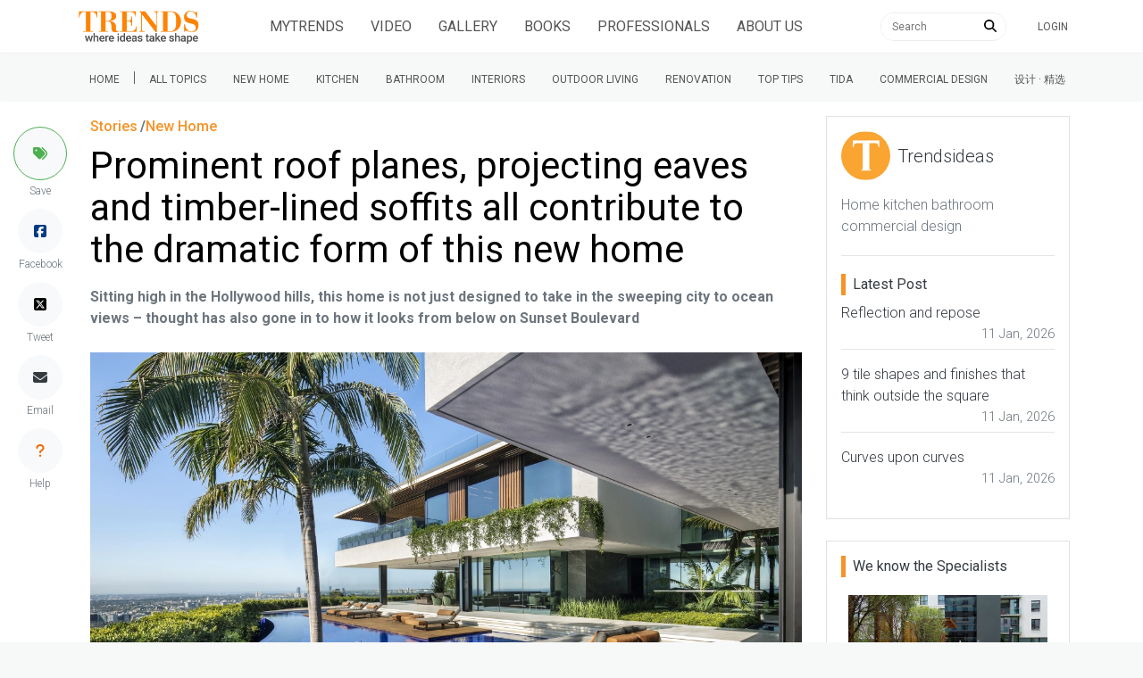

--- FILE ---
content_type: text/html; charset=UTF-8
request_url: https://trendsideas.com/stories/prominent-roof-planes-projecting-eaves-and-timber-lined-soffits-all-contribute-to-the-dramatic-form-of-this-new-home
body_size: 14332
content:
	<!doctype html>
<html class="h-100" lang="en">

	<head>
		<link href="https://cdnjs.cloudflare.com/ajax/libs/intro.js/2.9.3/introjs.min.css" rel="stylesheet" type="text/css">
		<script>
  if (window.location.host == "new.trendsideas.com"){
    window.location.href = "https://trendsideas.com" + window.location.pathname;
  }
</script>

		<meta name="google-site-verification" content="wkVB-2Lf60W5lZdUZlHWjOBiS-IEyhb_GWpL-8uQc1A"/>
<meta charset="utf-8">
<meta content="width=device-width, initial-scale=1.0, maximum-scale=1.0, user-scalable=0" name="viewport"/>
<meta http-equiv="X-UA-Compatible" content="IE=edge,chrome=1"/>
<link
rel="icon" href="/favicon.ico"/>
<!--     Fonts and icons     -->
<link
rel="stylesheet" type="text/css" href="https://fonts.googleapis.com/css?family=Roboto:300,400,500,700"/>

<link rel="stylesheet" href="/css/all.css?id=c85e6039dcf6ae5e89c8">

		<!-- Google tag (gtag.js) -->
<script async src="https://www.googletagmanager.com/gtag/js?id=G-YHMRQVXZSM"></script>
<script>
  window.dataLayer = window.dataLayer || [];
  function gtag(){dataLayer.push(arguments);}
  gtag('js', new Date());

  gtag('config', 'G-YHMRQVXZSM');
</script>
<script>
	window.gaId = "";
</script>
<script async='async' src='https://www.googletagservices.com/tag/js/gpt.js'></script>
<script>
	var googletag = googletag || {};
googletag.cmd = googletag.cmd || [];
googletag.cmd.push(function () {
	googletag.defineSlot('/134761976/REC-SLOT-5', [728.0, 90.0], 'div-gpt-ad-1524450308023-4').addService(googletag.pubads());
googletag.defineSlot('/134761976/REC-SLOT-1', [300, 250], 'div-gpt-ad-1524450308023-0').addService(googletag.pubads());
googletag.defineSlot('/134761976/REC-SLOT-2', [300, 250], 'div-gpt-ad-1524450308023-1').addService(googletag.pubads());
googletag.defineSlot('/134761976/REC-SLOT-3', [300, 250], 'div-gpt-ad-1524450308023-2').addService(googletag.pubads());
googletag.defineSlot('/134761976/REC-SLOT-4', [300, 250], 'div-gpt-ad-1524450308023-3').addService(googletag.pubads());
googletag.defineSlot('/134761976/rec-slot-8-right', [300, 250], 'div-gpt-ad-1722093699070-0').addService(googletag.pubads());
googletag.defineSlot('/134761976/Rec-slot-9-right', [300, 250], 'div-gpt-ad-1722094203406-0').addService(googletag.pubads());
googletag.defineSlot('/134761976/REC-SLOT-6', [300, 500], 'div-gpt-ad-1579481098465-0').addService(googletag.pubads());

googletag.pubads().enableSingleRequest();
googletag.pubads().collapseEmptyDivs(true);
googletag.pubads().setTargeting('categories', ["new-home"]);
googletag.pubads().setTargeting('company-slug', ["trendsideas"]);
googletag.pubads().setTargeting('book-slug', []);
googletag.enableServices();
});
</script>
<script>
	(function (w, d, s, l, i) {
w[l] = w[l] || [];
w[l].push({'gtm.start': new Date().getTime(), event: 'gtm.js'});
var f = d.getElementsByTagName(s)[0],
j = d.createElement(s),
dl = l != 'dataLayer' ? '&l=' + l : '';
j.async = true;
j.src = 'https://www.googletagmanager.com/gtm.js?id=' + i + dl;
f.parentNode.insertBefore(j, f);
})(window, document, 'script', 'dataLayer', 'GTM-MKNDLPR');
</script>
<!--Business Profile Report tracking-->
<script>
	window.dataLayer = window.dataLayer || [];
window.dataLayer.push({'event': 'relatedInfo', 'profile': ["Trendsideas"],'pageType' : 'stories',});
</script>
<!-- Start of HubSpot Embed Code -->
<script async defer id="hs-script-loader" src="//js.hs-scripts.com/5501656.js" type="text/javascript"></script>
<!-- End of HubSpot Embed Code -->

														
					<meta content="Paul Taylor" name="author">
	
			<title>The dramatic form of this new home can be seen for… | Trends</title><meta name="generator" content="SEOmatic">
<meta name="keywords" content="When you’re designing a home for a prominent, elevated site, one of the obvious considerations is going to be how to maximise the outlooks from the home. But what may also be just as relevant is how the home is viewed from below. Designed by Mark Bullivant, director at South African-based architects SAOTA, this expansive new home sits on a hillcrest in the renowned Hollywood Hills. And from here, Bullivant says, there’s a remarkable 300° vista. “There’s a hierarchy of views, with downtown Los Angeles in prime position, across towards  Century City business district and out west to the ocean,” he says. The owner already had a home in the hills and had bought the adjacent property, which meant the new home would have a significant frontage to take in those aspects.   “When you have so much of a view, the challenge is how not to detract from it when you build.”    So the triangular view corridor was the starting point for developing the layout of the home on the site.   NA   Essentially the building responds to the views with two wings arranged as an L-shape. The site’s unusual contours have been accommodated by the kidney-shaped pool that sits on the southern side, between the two wings. While the aim was for the three-level home to be as open to the view as possible, the design also had to meet stringent seismic requirements. The basement, which houses a 12-car garage, is a structural element, with its concrete walls and lid. And above that is a lightweight steel frame structure, with significant elements that allow for large span glazed openings and cantilevered roof planes. “The house is quite noticeable when people look up from Sunset Boulevard,” says Bullivant.    “So some of the roof forms and horizontal lines projecting out from the building were considered for how they would be viewed from below.”    The effect is enhanced by the extensive use of timber on the soffits of the projecting planes, with the timber also continuing through as the ceiling material in some areas of the home, particularly in the master bedroom and bathroom.   NA   The method of construction used is also a nod to neighbouring  modernist and Mid-century Modern homes. “In some areas we exposed the structure, and the columns became elements within the floor plan. This added to the aesthetic and helped not to obstruct views.” And the openness of the design also contribute’s to the home’s high degree of indoor/outdoor flow – something that Bullivant says is part of SAOTA’s DNA, with the firm being based in Cape Town. “California shares that Mediterranean-style climate, so we design homes where you can be outside and be comfortable whether it’s in the summer or the winter. “On the family wing side of the house, we created a huge outdoor living area, which is the focal point for entertaining within the overall scheme.”   NA   “On the family wing side of the house, we created a huge outdoor living area, which is the focal point for entertaining within the overall scheme. ”Complete with bar, dining area, comfortable seating and a firepit, this entertaining terrace is open on three sides, but sits beneath the home’s upper floor for shelter.  Glass stacker doors can be opened to connect this zone directly to the kitchen, which sits at the nexus of the two wings. At the end of the other wing, there’s an even  more impressive connection, with six stacker doors able to be pulled back to give an opening of over 9m between the formal living area and the pool terrace.   NA   A similar arrangement above opens the master bedroom to its covered balcony overlooking the pool. Running through the home is a top-lit central atrium, originating in a courtyard complete with indoor waterfall between the main staircase and the garage, and providing access to the sweeping views at the arrival points on the living and bedroom levels. “The relationship between the staircase and atrium creates an interesting dynamic,” says Bullivant. “It’s part of the dramatic entrance sequence that starts down on Sunset Boulevard and continues with the approach to the property and up throug">
<meta name="description" content="Sitting high in the Hollywood hills, this home is not just designed to take in the sweeping city to ocean views – thought has also gone in to how it looks from below on Sunset Boulevard.">
<meta name="referrer" content="no-referrer-when-downgrade">
<meta name="robots" content="all">
<meta content="facebook@trendsideas.com" property="fb:profile_id">
<meta content="358102574293594" property="fb:app_id">
<meta content="en_EN" property="og:locale">
<meta content="Trends" property="og:site_name">
<meta content="article" property="og:type">
<meta content="https://trendsideas.com/stories/prominent-roof-planes-projecting-eaves-and-timber-lined-soffits-all-contribute-to-the-dramatic-form-of-this-new-home" property="og:url">
<meta content="The dramatic form of this new home can be seen for miles" property="og:title">
<meta content="Sitting high in the Hollywood hills, this home is not just designed to take in the sweeping city to ocean views – thought has also gone in to how it looks from below on Sunset Boulevard." property="og:description">
<meta content="https://res.cloudinary.com/trends-publishing/image/upload/ar_1.8,c_thumb,dpr_2.0,g_center,w_800/f_auto,q_auto:best/NZ3603SAOTA%E2%80%93538796877-06.jpg" property="og:image">
<meta content="​​​​​​​An infinity edge pool sits between the two" property="og:image:alt">
<meta content="https://www.youtube.com/user/TrendsPublishing" property="og:see_also">
<meta content="https://www.linkedin.com/company/trends-publishing/" property="og:see_also">
<meta content="https://www.facebook.com/trends.ideas.9" property="og:see_also">
<meta content="https://twitter.com/Trendsideas" property="og:see_also">
<meta name="twitter:card" content="summary_large_image">
<meta name="twitter:site" content="@trendsideas">
<meta name="twitter:creator" content="@trendsideas">
<meta name="twitter:title" content="The dramatic form of this new home can be seen for miles">
<meta name="twitter:description" content="Sitting high in the Hollywood hills, this home is not just designed to take in the sweeping city to ocean views – thought has also gone in to how it looks from below on Sunset Boulevard.">
<meta name="twitter:image" content="https://res.cloudinary.com/trends-publishing/image/upload/c_thumb,dpr_2.0,g_center,h_254,w_506/f_auto,q_auto:best/NZ3603SAOTA%E2%80%93538796877-06.jpg">
<meta name="twitter:image:alt" content="​​​​​​​An infinity edge pool sits between the two">
<link href="https://trendsideas.com/stories/prominent-roof-planes-projecting-eaves-and-timber-lined-soffits-all-contribute-to-the-dramatic-form-of-this-new-home" rel="canonical">
<link href="https://trendsideas.com" rel="home">
<link type="text/plain" href="https://trendsideas.com/humans.txt" rel="author"></head>

	<body class="h-100" style="background-color:rgb(247, 248, 248) !important"> 		<div id="app_content" style="position:absolute; left:0;right:0;top:0px; " class="bg-white">
						<trends-service-lazy-loader entry-slug="prominent-roof-planes-projecting-eaves-and-timber-lined-soffits-all-contribute-to-the-dramatic-form-of-this-new-home" section-slug="stories" entry-id="582926"></trends-service-lazy-loader>
			<mautic-script :id="1" :priority="99"></mautic-script>
			<header>
				
					<main-navbar-component site-url="https://trendsideas.com/" logo-image="https://res.cloudinary.com/trends-publishing/image/upload/s--xxRQzrtU--/dpr_1.0,g_center,h_100/q_auto:best/trends-new-logo-2_g4ucqz.png" pages="[{&quot;sectionId&quot;:5,&quot;typeId&quot;:7,&quot;authorId&quot;:1,&quot;postDate&quot;:{&quot;date&quot;:&quot;2018-04-05 16:54:00.000000&quot;,&quot;timezone_type&quot;:3,&quot;timezone&quot;:&quot;Pacific\/Auckland&quot;},&quot;expiryDate&quot;:null,&quot;newParentId&quot;:null,&quot;deletedWithEntryType&quot;:false,&quot;id&quot;:872,&quot;tempId&quot;:null,&quot;draftId&quot;:null,&quot;revisionId&quot;:null,&quot;uid&quot;:&quot;80b5bf0d-6583-4a7d-9e55-26fe8a962dee&quot;,&quot;siteSettingsId&quot;:872,&quot;fieldLayoutId&quot;:7,&quot;structureId&quot;:2,&quot;contentId&quot;:840,&quot;enabled&quot;:true,&quot;archived&quot;:false,&quot;siteId&quot;:1,&quot;title&quot;:&quot;About Us&quot;,&quot;slug&quot;:&quot;about-us&quot;,&quot;uri&quot;:&quot;pages\/about-us&quot;,&quot;dateCreated&quot;:{&quot;date&quot;:&quot;2018-04-05 16:54:34.000000&quot;,&quot;timezone_type&quot;:3,&quot;timezone&quot;:&quot;Pacific\/Auckland&quot;},&quot;dateUpdated&quot;:{&quot;date&quot;:&quot;2020-08-19 12:39:25.000000&quot;,&quot;timezone_type&quot;:3,&quot;timezone&quot;:&quot;Pacific\/Auckland&quot;},&quot;dateDeleted&quot;:null,&quot;root&quot;:81,&quot;lft&quot;:2,&quot;rgt&quot;:69,&quot;level&quot;:1,&quot;searchScore&quot;:null,&quot;trashed&quot;:false,&quot;awaitingFieldValues&quot;:false,&quot;propagating&quot;:false,&quot;propagateAll&quot;:false,&quot;newSiteIds&quot;:[],&quot;resaving&quot;:false,&quot;duplicateOf&quot;:null,&quot;previewing&quot;:false,&quot;hardDelete&quot;:false}]" topics="[{&quot;title&quot;:&quot;New Home&quot;,&quot;uri&quot;:&quot;hubs\/new-home&quot;,&quot;slug&quot;:&quot;new-home&quot;,&quot;categories&quot;:[{&quot;title&quot;:&quot;Home Builders&quot;,&quot;uri&quot;:&quot;hubs\/home-builders&quot;,&quot;slug&quot;:&quot;home-builders&quot;},{&quot;title&quot;:&quot;Flooring&quot;,&quot;uri&quot;:&quot;hubs\/flooring&quot;,&quot;slug&quot;:&quot;flooring&quot;},{&quot;title&quot;:&quot;Roofing&quot;,&quot;uri&quot;:&quot;hubs\/roofing&quot;,&quot;slug&quot;:&quot;roofing&quot;},{&quot;title&quot;:&quot;Windows &amp; Doors&quot;,&quot;uri&quot;:&quot;hubs\/windows-doors&quot;,&quot;slug&quot;:&quot;windows-doors&quot;},{&quot;title&quot;:&quot;Lighting&quot;,&quot;uri&quot;:&quot;hubs\/lighting&quot;,&quot;slug&quot;:&quot;lighting&quot;},{&quot;title&quot;:&quot;Paint &amp; Wallpaper&quot;,&quot;uri&quot;:&quot;hubs\/paint-wallpaper&quot;,&quot;slug&quot;:&quot;paint-wallpaper&quot;},{&quot;title&quot;:&quot;Heating&quot;,&quot;uri&quot;:&quot;hubs\/heating&quot;,&quot;slug&quot;:&quot;heating&quot;},{&quot;title&quot;:&quot;Cooling&quot;,&quot;uri&quot;:&quot;hubs\/cooling&quot;,&quot;slug&quot;:&quot;cooling&quot;},{&quot;title&quot;:&quot;Cladding&quot;,&quot;uri&quot;:&quot;hubs\/cladding&quot;,&quot;slug&quot;:&quot;cladding&quot;},{&quot;title&quot;:&quot;Landscaping&quot;,&quot;uri&quot;:&quot;hubs\/landscaping&quot;,&quot;slug&quot;:&quot;landscaping&quot;},{&quot;title&quot;:&quot;Pools &amp; Spas&quot;,&quot;uri&quot;:&quot;hubs\/pools-spas&quot;,&quot;slug&quot;:&quot;pools-spas&quot;},{&quot;title&quot;:&quot;Hardware&quot;,&quot;uri&quot;:&quot;hubs\/hardware&quot;,&quot;slug&quot;:&quot;hardware&quot;},{&quot;title&quot;:&quot;Bedrooms&quot;,&quot;uri&quot;:&quot;hubs\/bedrooms&quot;,&quot;slug&quot;:&quot;bedrooms&quot;},{&quot;title&quot;:&quot;Tiles &amp; Mosaics&quot;,&quot;uri&quot;:&quot;hubs\/tiles-mosaics&quot;,&quot;slug&quot;:&quot;tiles-mosaics&quot;},{&quot;title&quot;:&quot;Storage&quot;,&quot;uri&quot;:&quot;hubs\/storage&quot;,&quot;slug&quot;:&quot;storage&quot;},{&quot;title&quot;:&quot;Furniture&quot;,&quot;uri&quot;:&quot;hubs\/furniture&quot;,&quot;slug&quot;:&quot;furniture&quot;},{&quot;title&quot;:&quot;Architects &amp; Designers&quot;,&quot;uri&quot;:&quot;hubs\/trends-design-council&quot;,&quot;slug&quot;:&quot;trends-design-council&quot;}]},{&quot;title&quot;:&quot;Kitchen&quot;,&quot;uri&quot;:&quot;hubs\/kitchen&quot;,&quot;slug&quot;:&quot;kitchen&quot;,&quot;categories&quot;:[{&quot;title&quot;:&quot;Benchtops&quot;,&quot;uri&quot;:&quot;hubs\/benchtops&quot;,&quot;slug&quot;:&quot;benchtops&quot;},{&quot;title&quot;:&quot;Flooring&quot;,&quot;uri&quot;:&quot;hubs\/flooring&quot;,&quot;slug&quot;:&quot;flooring&quot;},{&quot;title&quot;:&quot;Lighting&quot;,&quot;uri&quot;:&quot;hubs\/lighting&quot;,&quot;slug&quot;:&quot;lighting&quot;},{&quot;title&quot;:&quot;Appliances&quot;,&quot;uri&quot;:&quot;hubs\/appliances&quot;,&quot;slug&quot;:&quot;appliances&quot;},{&quot;title&quot;:&quot;Cabinetry&quot;,&quot;uri&quot;:&quot;hubs\/cabinetry&quot;,&quot;slug&quot;:&quot;cabinetry&quot;},{&quot;title&quot;:&quot;Tiles &amp; Splashbacks&quot;,&quot;uri&quot;:&quot;hubs\/tiles-splashbacks&quot;,&quot;slug&quot;:&quot;tiles-splashbacks&quot;},{&quot;title&quot;:&quot;Sinks &amp; Taps&quot;,&quot;uri&quot;:&quot;hubs\/sinks-taps&quot;,&quot;slug&quot;:&quot;sinks-taps&quot;},{&quot;title&quot;:&quot;Storage&quot;,&quot;uri&quot;:&quot;hubs\/storage&quot;,&quot;slug&quot;:&quot;storage&quot;},{&quot;title&quot;:&quot;Architects &amp; Designers&quot;,&quot;uri&quot;:&quot;hubs\/trends-design-council&quot;,&quot;slug&quot;:&quot;trends-design-council&quot;}]},{&quot;title&quot;:&quot;Bathroom&quot;,&quot;uri&quot;:&quot;hubs\/bathroom&quot;,&quot;slug&quot;:&quot;bathroom&quot;,&quot;categories&quot;:[{&quot;title&quot;:&quot;Lighting&quot;,&quot;uri&quot;:&quot;hubs\/lighting&quot;,&quot;slug&quot;:&quot;lighting&quot;},{&quot;title&quot;:&quot;Basin &amp; Taps&quot;,&quot;uri&quot;:&quot;hubs\/basins-taps&quot;,&quot;slug&quot;:&quot;basins-taps&quot;},{&quot;title&quot;:&quot;Bath &amp; Showers&quot;,&quot;uri&quot;:&quot;hubs\/bath-showers&quot;,&quot;slug&quot;:&quot;bath-showers&quot;},{&quot;title&quot;:&quot;Vanity &amp; Accessories&quot;,&quot;uri&quot;:&quot;hubs\/vanities-accessories&quot;,&quot;slug&quot;:&quot;vanities-accessories&quot;},{&quot;title&quot;:&quot;Toilets &amp; Bidets&quot;,&quot;uri&quot;:&quot;hubs\/toilets-bidets&quot;,&quot;slug&quot;:&quot;toilets-bidets&quot;},{&quot;title&quot;:&quot;Tiles &amp; Mosaics&quot;,&quot;uri&quot;:&quot;hubs\/tiles-mosaics&quot;,&quot;slug&quot;:&quot;tiles-mosaics&quot;},{&quot;title&quot;:&quot;Architects &amp; Designers&quot;,&quot;uri&quot;:&quot;hubs\/trends-design-council&quot;,&quot;slug&quot;:&quot;trends-design-council&quot;}]},{&quot;title&quot;:&quot;Interiors&quot;,&quot;uri&quot;:&quot;hubs\/interiors&quot;,&quot;slug&quot;:&quot;interiors&quot;,&quot;categories&quot;:[{&quot;title&quot;:&quot;Flooring&quot;,&quot;uri&quot;:&quot;hubs\/flooring&quot;,&quot;slug&quot;:&quot;flooring&quot;},{&quot;title&quot;:&quot;Windows &amp; Doors&quot;,&quot;uri&quot;:&quot;hubs\/windows-doors&quot;,&quot;slug&quot;:&quot;windows-doors&quot;},{&quot;title&quot;:&quot;Lighting&quot;,&quot;uri&quot;:&quot;hubs\/lighting&quot;,&quot;slug&quot;:&quot;lighting&quot;},{&quot;title&quot;:&quot;Paint &amp; Wallpaper&quot;,&quot;uri&quot;:&quot;hubs\/paint-wallpaper&quot;,&quot;slug&quot;:&quot;paint-wallpaper&quot;},{&quot;title&quot;:&quot;Heating&quot;,&quot;uri&quot;:&quot;hubs\/heating&quot;,&quot;slug&quot;:&quot;heating&quot;},{&quot;title&quot;:&quot;Cooling&quot;,&quot;uri&quot;:&quot;hubs\/cooling&quot;,&quot;slug&quot;:&quot;cooling&quot;},{&quot;title&quot;:&quot;Hardware&quot;,&quot;uri&quot;:&quot;hubs\/hardware&quot;,&quot;slug&quot;:&quot;hardware&quot;},{&quot;title&quot;:&quot;Bedrooms&quot;,&quot;uri&quot;:&quot;hubs\/bedrooms&quot;,&quot;slug&quot;:&quot;bedrooms&quot;},{&quot;title&quot;:&quot;Storage&quot;,&quot;uri&quot;:&quot;hubs\/storage&quot;,&quot;slug&quot;:&quot;storage&quot;},{&quot;title&quot;:&quot;Furniture&quot;,&quot;uri&quot;:&quot;hubs\/furniture&quot;,&quot;slug&quot;:&quot;furniture&quot;},{&quot;title&quot;:&quot;Architects &amp; Designers&quot;,&quot;uri&quot;:&quot;hubs\/trends-design-council&quot;,&quot;slug&quot;:&quot;trends-design-council&quot;}]},{&quot;title&quot;:&quot;Outdoor Living&quot;,&quot;uri&quot;:&quot;hubs\/outdoor-living&quot;,&quot;slug&quot;:&quot;outdoor-living&quot;,&quot;categories&quot;:[{&quot;title&quot;:&quot;Roofing&quot;,&quot;uri&quot;:&quot;hubs\/roofing&quot;,&quot;slug&quot;:&quot;roofing&quot;},{&quot;title&quot;:&quot;Windows &amp; Doors&quot;,&quot;uri&quot;:&quot;hubs\/windows-doors&quot;,&quot;slug&quot;:&quot;windows-doors&quot;},{&quot;title&quot;:&quot;Lighting&quot;,&quot;uri&quot;:&quot;hubs\/lighting&quot;,&quot;slug&quot;:&quot;lighting&quot;},{&quot;title&quot;:&quot;Cladding&quot;,&quot;uri&quot;:&quot;hubs\/cladding&quot;,&quot;slug&quot;:&quot;cladding&quot;},{&quot;title&quot;:&quot;Landscaping&quot;,&quot;uri&quot;:&quot;hubs\/landscaping&quot;,&quot;slug&quot;:&quot;landscaping&quot;},{&quot;title&quot;:&quot;Pools &amp; Spas&quot;,&quot;uri&quot;:&quot;hubs\/pools-spas&quot;,&quot;slug&quot;:&quot;pools-spas&quot;},{&quot;title&quot;:&quot;Architects &amp; Designers&quot;,&quot;uri&quot;:&quot;hubs\/trends-design-council&quot;,&quot;slug&quot;:&quot;trends-design-council&quot;}]},{&quot;title&quot;:&quot;Renovation&quot;,&quot;uri&quot;:&quot;hubs\/renovation&quot;,&quot;slug&quot;:&quot;renovation&quot;,&quot;categories&quot;:[{&quot;title&quot;:&quot;Benchtops&quot;,&quot;uri&quot;:&quot;hubs\/benchtops&quot;,&quot;slug&quot;:&quot;benchtops&quot;},{&quot;title&quot;:&quot;Flooring&quot;,&quot;uri&quot;:&quot;hubs\/flooring&quot;,&quot;slug&quot;:&quot;flooring&quot;},{&quot;title&quot;:&quot;Roofing&quot;,&quot;uri&quot;:&quot;hubs\/roofing&quot;,&quot;slug&quot;:&quot;roofing&quot;},{&quot;title&quot;:&quot;Windows &amp; Doors&quot;,&quot;uri&quot;:&quot;hubs\/windows-doors&quot;,&quot;slug&quot;:&quot;windows-doors&quot;},{&quot;title&quot;:&quot;Lighting&quot;,&quot;uri&quot;:&quot;hubs\/lighting&quot;,&quot;slug&quot;:&quot;lighting&quot;},{&quot;title&quot;:&quot;Paint &amp; Wallpaper&quot;,&quot;uri&quot;:&quot;hubs\/paint-wallpaper&quot;,&quot;slug&quot;:&quot;paint-wallpaper&quot;},{&quot;title&quot;:&quot;Heating&quot;,&quot;uri&quot;:&quot;hubs\/heating&quot;,&quot;slug&quot;:&quot;heating&quot;},{&quot;title&quot;:&quot;Cooling&quot;,&quot;uri&quot;:&quot;hubs\/cooling&quot;,&quot;slug&quot;:&quot;cooling&quot;},{&quot;title&quot;:&quot;Cladding&quot;,&quot;uri&quot;:&quot;hubs\/cladding&quot;,&quot;slug&quot;:&quot;cladding&quot;},{&quot;title&quot;:&quot;Hardware&quot;,&quot;uri&quot;:&quot;hubs\/hardware&quot;,&quot;slug&quot;:&quot;hardware&quot;},{&quot;title&quot;:&quot;Cabinetry&quot;,&quot;uri&quot;:&quot;hubs\/cabinetry&quot;,&quot;slug&quot;:&quot;cabinetry&quot;},{&quot;title&quot;:&quot;Tiles &amp; Mosaics&quot;,&quot;uri&quot;:&quot;hubs\/tiles-mosaics&quot;,&quot;slug&quot;:&quot;tiles-mosaics&quot;},{&quot;title&quot;:&quot;Furniture&quot;,&quot;uri&quot;:&quot;hubs\/furniture&quot;,&quot;slug&quot;:&quot;furniture&quot;},{&quot;title&quot;:&quot;Architects &amp; Designers&quot;,&quot;uri&quot;:&quot;hubs\/trends-design-council&quot;,&quot;slug&quot;:&quot;trends-design-council&quot;}]},{&quot;title&quot;:&quot;Top tips&quot;,&quot;uri&quot;:&quot;hubs\/top-tips&quot;,&quot;slug&quot;:&quot;top-tips&quot;,&quot;categories&quot;:[{&quot;title&quot;:&quot;Architects &amp; Designers&quot;,&quot;uri&quot;:&quot;hubs\/trends-design-council&quot;,&quot;slug&quot;:&quot;trends-design-council&quot;}]},{&quot;title&quot;:&quot;Trends International Design Awards \u2013 TIDA awards&quot;,&quot;uri&quot;:&quot;hubs\/tida-international&quot;,&quot;slug&quot;:&quot;tida-international&quot;,&quot;categories&quot;:[{&quot;title&quot;:&quot;Australia TIDA Bathrooms&quot;,&quot;uri&quot;:&quot;hubs\/australia-tida-bathrooms&quot;,&quot;slug&quot;:&quot;australia-tida-bathrooms&quot;},{&quot;title&quot;:&quot;New Zealand TIDA Bathrooms&quot;,&quot;uri&quot;:&quot;hubs\/new-zealand-tida-bathrooms&quot;,&quot;slug&quot;:&quot;new-zealand-tida-bathrooms&quot;},{&quot;title&quot;:&quot;Australia TIDA Kitchens&quot;,&quot;uri&quot;:&quot;hubs\/australia-tida-kitchens-1&quot;,&quot;slug&quot;:&quot;australia-tida-kitchens-1&quot;},{&quot;title&quot;:&quot;New Zealand TIDA Kitchens&quot;,&quot;uri&quot;:&quot;hubs\/new-zealand-tida-kitchens-1&quot;,&quot;slug&quot;:&quot;new-zealand-tida-kitchens-1&quot;},{&quot;title&quot;:&quot;Australia TIDA Homes&quot;,&quot;uri&quot;:&quot;hubs\/australia-tida-homes&quot;,&quot;slug&quot;:&quot;australia-tida-homes&quot;},{&quot;title&quot;:&quot;New Zealand TIDA Homes&quot;,&quot;uri&quot;:&quot;hubs\/new-zealand-tida-homes&quot;,&quot;slug&quot;:&quot;new-zealand-tida-homes&quot;}]},{&quot;title&quot;:&quot;Commercial Design&quot;,&quot;uri&quot;:&quot;hubs\/commercial&quot;,&quot;slug&quot;:&quot;commercial&quot;,&quot;categories&quot;:[{&quot;title&quot;:&quot;Apartments&quot;,&quot;uri&quot;:&quot;hubs\/apartments&quot;,&quot;slug&quot;:&quot;apartments&quot;},{&quot;title&quot;:&quot;Civic and Institutional Design&quot;,&quot;uri&quot;:&quot;hubs\/civic-and-institutional-design&quot;,&quot;slug&quot;:&quot;civic-and-institutional-design&quot;},{&quot;title&quot;:&quot;Education&quot;,&quot;uri&quot;:&quot;hubs\/educational-design&quot;,&quot;slug&quot;:&quot;educational-design&quot;},{&quot;title&quot;:&quot;Hospitality&quot;,&quot;uri&quot;:&quot;hubs\/hospitality-design&quot;,&quot;slug&quot;:&quot;hospitality-design&quot;},{&quot;title&quot;:&quot;Office&quot;,&quot;uri&quot;:&quot;hubs\/office-design&quot;,&quot;slug&quot;:&quot;office-design&quot;},{&quot;title&quot;:&quot;Retail Design&quot;,&quot;uri&quot;:&quot;hubs\/retail-design&quot;,&quot;slug&quot;:&quot;retail-design&quot;}]},{&quot;title&quot;:&quot;\u8bbe\u8ba1 \u00b7 \u7cbe\u9009&quot;,&quot;uri&quot;:&quot;hubs\/\u8bbe\u8ba1-\u7cbe\u9009&quot;,&quot;slug&quot;:&quot;\u8bbe\u8ba1-\u7cbe\u9009&quot;}]" hub-slug="" parent-hub-slug=""></main-navbar-component>
					<sub-navbar-component topics="[{&quot;title&quot;:&quot;New Home&quot;,&quot;uri&quot;:&quot;hubs\/new-home&quot;,&quot;slug&quot;:&quot;new-home&quot;,&quot;categories&quot;:[{&quot;title&quot;:&quot;Home Builders&quot;,&quot;uri&quot;:&quot;hubs\/home-builders&quot;,&quot;slug&quot;:&quot;home-builders&quot;},{&quot;title&quot;:&quot;Flooring&quot;,&quot;uri&quot;:&quot;hubs\/flooring&quot;,&quot;slug&quot;:&quot;flooring&quot;},{&quot;title&quot;:&quot;Roofing&quot;,&quot;uri&quot;:&quot;hubs\/roofing&quot;,&quot;slug&quot;:&quot;roofing&quot;},{&quot;title&quot;:&quot;Windows &amp; Doors&quot;,&quot;uri&quot;:&quot;hubs\/windows-doors&quot;,&quot;slug&quot;:&quot;windows-doors&quot;},{&quot;title&quot;:&quot;Lighting&quot;,&quot;uri&quot;:&quot;hubs\/lighting&quot;,&quot;slug&quot;:&quot;lighting&quot;},{&quot;title&quot;:&quot;Paint &amp; Wallpaper&quot;,&quot;uri&quot;:&quot;hubs\/paint-wallpaper&quot;,&quot;slug&quot;:&quot;paint-wallpaper&quot;},{&quot;title&quot;:&quot;Heating&quot;,&quot;uri&quot;:&quot;hubs\/heating&quot;,&quot;slug&quot;:&quot;heating&quot;},{&quot;title&quot;:&quot;Cooling&quot;,&quot;uri&quot;:&quot;hubs\/cooling&quot;,&quot;slug&quot;:&quot;cooling&quot;},{&quot;title&quot;:&quot;Cladding&quot;,&quot;uri&quot;:&quot;hubs\/cladding&quot;,&quot;slug&quot;:&quot;cladding&quot;},{&quot;title&quot;:&quot;Landscaping&quot;,&quot;uri&quot;:&quot;hubs\/landscaping&quot;,&quot;slug&quot;:&quot;landscaping&quot;},{&quot;title&quot;:&quot;Pools &amp; Spas&quot;,&quot;uri&quot;:&quot;hubs\/pools-spas&quot;,&quot;slug&quot;:&quot;pools-spas&quot;},{&quot;title&quot;:&quot;Hardware&quot;,&quot;uri&quot;:&quot;hubs\/hardware&quot;,&quot;slug&quot;:&quot;hardware&quot;},{&quot;title&quot;:&quot;Bedrooms&quot;,&quot;uri&quot;:&quot;hubs\/bedrooms&quot;,&quot;slug&quot;:&quot;bedrooms&quot;},{&quot;title&quot;:&quot;Tiles &amp; Mosaics&quot;,&quot;uri&quot;:&quot;hubs\/tiles-mosaics&quot;,&quot;slug&quot;:&quot;tiles-mosaics&quot;},{&quot;title&quot;:&quot;Storage&quot;,&quot;uri&quot;:&quot;hubs\/storage&quot;,&quot;slug&quot;:&quot;storage&quot;},{&quot;title&quot;:&quot;Furniture&quot;,&quot;uri&quot;:&quot;hubs\/furniture&quot;,&quot;slug&quot;:&quot;furniture&quot;},{&quot;title&quot;:&quot;Architects &amp; Designers&quot;,&quot;uri&quot;:&quot;hubs\/trends-design-council&quot;,&quot;slug&quot;:&quot;trends-design-council&quot;}]},{&quot;title&quot;:&quot;Kitchen&quot;,&quot;uri&quot;:&quot;hubs\/kitchen&quot;,&quot;slug&quot;:&quot;kitchen&quot;,&quot;categories&quot;:[{&quot;title&quot;:&quot;Benchtops&quot;,&quot;uri&quot;:&quot;hubs\/benchtops&quot;,&quot;slug&quot;:&quot;benchtops&quot;},{&quot;title&quot;:&quot;Flooring&quot;,&quot;uri&quot;:&quot;hubs\/flooring&quot;,&quot;slug&quot;:&quot;flooring&quot;},{&quot;title&quot;:&quot;Lighting&quot;,&quot;uri&quot;:&quot;hubs\/lighting&quot;,&quot;slug&quot;:&quot;lighting&quot;},{&quot;title&quot;:&quot;Appliances&quot;,&quot;uri&quot;:&quot;hubs\/appliances&quot;,&quot;slug&quot;:&quot;appliances&quot;},{&quot;title&quot;:&quot;Cabinetry&quot;,&quot;uri&quot;:&quot;hubs\/cabinetry&quot;,&quot;slug&quot;:&quot;cabinetry&quot;},{&quot;title&quot;:&quot;Tiles &amp; Splashbacks&quot;,&quot;uri&quot;:&quot;hubs\/tiles-splashbacks&quot;,&quot;slug&quot;:&quot;tiles-splashbacks&quot;},{&quot;title&quot;:&quot;Sinks &amp; Taps&quot;,&quot;uri&quot;:&quot;hubs\/sinks-taps&quot;,&quot;slug&quot;:&quot;sinks-taps&quot;},{&quot;title&quot;:&quot;Storage&quot;,&quot;uri&quot;:&quot;hubs\/storage&quot;,&quot;slug&quot;:&quot;storage&quot;},{&quot;title&quot;:&quot;Architects &amp; Designers&quot;,&quot;uri&quot;:&quot;hubs\/trends-design-council&quot;,&quot;slug&quot;:&quot;trends-design-council&quot;}]},{&quot;title&quot;:&quot;Bathroom&quot;,&quot;uri&quot;:&quot;hubs\/bathroom&quot;,&quot;slug&quot;:&quot;bathroom&quot;,&quot;categories&quot;:[{&quot;title&quot;:&quot;Lighting&quot;,&quot;uri&quot;:&quot;hubs\/lighting&quot;,&quot;slug&quot;:&quot;lighting&quot;},{&quot;title&quot;:&quot;Basin &amp; Taps&quot;,&quot;uri&quot;:&quot;hubs\/basins-taps&quot;,&quot;slug&quot;:&quot;basins-taps&quot;},{&quot;title&quot;:&quot;Bath &amp; Showers&quot;,&quot;uri&quot;:&quot;hubs\/bath-showers&quot;,&quot;slug&quot;:&quot;bath-showers&quot;},{&quot;title&quot;:&quot;Vanity &amp; Accessories&quot;,&quot;uri&quot;:&quot;hubs\/vanities-accessories&quot;,&quot;slug&quot;:&quot;vanities-accessories&quot;},{&quot;title&quot;:&quot;Toilets &amp; Bidets&quot;,&quot;uri&quot;:&quot;hubs\/toilets-bidets&quot;,&quot;slug&quot;:&quot;toilets-bidets&quot;},{&quot;title&quot;:&quot;Tiles &amp; Mosaics&quot;,&quot;uri&quot;:&quot;hubs\/tiles-mosaics&quot;,&quot;slug&quot;:&quot;tiles-mosaics&quot;},{&quot;title&quot;:&quot;Architects &amp; Designers&quot;,&quot;uri&quot;:&quot;hubs\/trends-design-council&quot;,&quot;slug&quot;:&quot;trends-design-council&quot;}]},{&quot;title&quot;:&quot;Interiors&quot;,&quot;uri&quot;:&quot;hubs\/interiors&quot;,&quot;slug&quot;:&quot;interiors&quot;,&quot;categories&quot;:[{&quot;title&quot;:&quot;Flooring&quot;,&quot;uri&quot;:&quot;hubs\/flooring&quot;,&quot;slug&quot;:&quot;flooring&quot;},{&quot;title&quot;:&quot;Windows &amp; Doors&quot;,&quot;uri&quot;:&quot;hubs\/windows-doors&quot;,&quot;slug&quot;:&quot;windows-doors&quot;},{&quot;title&quot;:&quot;Lighting&quot;,&quot;uri&quot;:&quot;hubs\/lighting&quot;,&quot;slug&quot;:&quot;lighting&quot;},{&quot;title&quot;:&quot;Paint &amp; Wallpaper&quot;,&quot;uri&quot;:&quot;hubs\/paint-wallpaper&quot;,&quot;slug&quot;:&quot;paint-wallpaper&quot;},{&quot;title&quot;:&quot;Heating&quot;,&quot;uri&quot;:&quot;hubs\/heating&quot;,&quot;slug&quot;:&quot;heating&quot;},{&quot;title&quot;:&quot;Cooling&quot;,&quot;uri&quot;:&quot;hubs\/cooling&quot;,&quot;slug&quot;:&quot;cooling&quot;},{&quot;title&quot;:&quot;Hardware&quot;,&quot;uri&quot;:&quot;hubs\/hardware&quot;,&quot;slug&quot;:&quot;hardware&quot;},{&quot;title&quot;:&quot;Bedrooms&quot;,&quot;uri&quot;:&quot;hubs\/bedrooms&quot;,&quot;slug&quot;:&quot;bedrooms&quot;},{&quot;title&quot;:&quot;Storage&quot;,&quot;uri&quot;:&quot;hubs\/storage&quot;,&quot;slug&quot;:&quot;storage&quot;},{&quot;title&quot;:&quot;Furniture&quot;,&quot;uri&quot;:&quot;hubs\/furniture&quot;,&quot;slug&quot;:&quot;furniture&quot;},{&quot;title&quot;:&quot;Architects &amp; Designers&quot;,&quot;uri&quot;:&quot;hubs\/trends-design-council&quot;,&quot;slug&quot;:&quot;trends-design-council&quot;}]},{&quot;title&quot;:&quot;Outdoor Living&quot;,&quot;uri&quot;:&quot;hubs\/outdoor-living&quot;,&quot;slug&quot;:&quot;outdoor-living&quot;,&quot;categories&quot;:[{&quot;title&quot;:&quot;Roofing&quot;,&quot;uri&quot;:&quot;hubs\/roofing&quot;,&quot;slug&quot;:&quot;roofing&quot;},{&quot;title&quot;:&quot;Windows &amp; Doors&quot;,&quot;uri&quot;:&quot;hubs\/windows-doors&quot;,&quot;slug&quot;:&quot;windows-doors&quot;},{&quot;title&quot;:&quot;Lighting&quot;,&quot;uri&quot;:&quot;hubs\/lighting&quot;,&quot;slug&quot;:&quot;lighting&quot;},{&quot;title&quot;:&quot;Cladding&quot;,&quot;uri&quot;:&quot;hubs\/cladding&quot;,&quot;slug&quot;:&quot;cladding&quot;},{&quot;title&quot;:&quot;Landscaping&quot;,&quot;uri&quot;:&quot;hubs\/landscaping&quot;,&quot;slug&quot;:&quot;landscaping&quot;},{&quot;title&quot;:&quot;Pools &amp; Spas&quot;,&quot;uri&quot;:&quot;hubs\/pools-spas&quot;,&quot;slug&quot;:&quot;pools-spas&quot;},{&quot;title&quot;:&quot;Architects &amp; Designers&quot;,&quot;uri&quot;:&quot;hubs\/trends-design-council&quot;,&quot;slug&quot;:&quot;trends-design-council&quot;}]},{&quot;title&quot;:&quot;Renovation&quot;,&quot;uri&quot;:&quot;hubs\/renovation&quot;,&quot;slug&quot;:&quot;renovation&quot;,&quot;categories&quot;:[{&quot;title&quot;:&quot;Benchtops&quot;,&quot;uri&quot;:&quot;hubs\/benchtops&quot;,&quot;slug&quot;:&quot;benchtops&quot;},{&quot;title&quot;:&quot;Flooring&quot;,&quot;uri&quot;:&quot;hubs\/flooring&quot;,&quot;slug&quot;:&quot;flooring&quot;},{&quot;title&quot;:&quot;Roofing&quot;,&quot;uri&quot;:&quot;hubs\/roofing&quot;,&quot;slug&quot;:&quot;roofing&quot;},{&quot;title&quot;:&quot;Windows &amp; Doors&quot;,&quot;uri&quot;:&quot;hubs\/windows-doors&quot;,&quot;slug&quot;:&quot;windows-doors&quot;},{&quot;title&quot;:&quot;Lighting&quot;,&quot;uri&quot;:&quot;hubs\/lighting&quot;,&quot;slug&quot;:&quot;lighting&quot;},{&quot;title&quot;:&quot;Paint &amp; Wallpaper&quot;,&quot;uri&quot;:&quot;hubs\/paint-wallpaper&quot;,&quot;slug&quot;:&quot;paint-wallpaper&quot;},{&quot;title&quot;:&quot;Heating&quot;,&quot;uri&quot;:&quot;hubs\/heating&quot;,&quot;slug&quot;:&quot;heating&quot;},{&quot;title&quot;:&quot;Cooling&quot;,&quot;uri&quot;:&quot;hubs\/cooling&quot;,&quot;slug&quot;:&quot;cooling&quot;},{&quot;title&quot;:&quot;Cladding&quot;,&quot;uri&quot;:&quot;hubs\/cladding&quot;,&quot;slug&quot;:&quot;cladding&quot;},{&quot;title&quot;:&quot;Hardware&quot;,&quot;uri&quot;:&quot;hubs\/hardware&quot;,&quot;slug&quot;:&quot;hardware&quot;},{&quot;title&quot;:&quot;Cabinetry&quot;,&quot;uri&quot;:&quot;hubs\/cabinetry&quot;,&quot;slug&quot;:&quot;cabinetry&quot;},{&quot;title&quot;:&quot;Tiles &amp; Mosaics&quot;,&quot;uri&quot;:&quot;hubs\/tiles-mosaics&quot;,&quot;slug&quot;:&quot;tiles-mosaics&quot;},{&quot;title&quot;:&quot;Furniture&quot;,&quot;uri&quot;:&quot;hubs\/furniture&quot;,&quot;slug&quot;:&quot;furniture&quot;},{&quot;title&quot;:&quot;Architects &amp; Designers&quot;,&quot;uri&quot;:&quot;hubs\/trends-design-council&quot;,&quot;slug&quot;:&quot;trends-design-council&quot;}]},{&quot;title&quot;:&quot;Top tips&quot;,&quot;uri&quot;:&quot;hubs\/top-tips&quot;,&quot;slug&quot;:&quot;top-tips&quot;,&quot;categories&quot;:[{&quot;title&quot;:&quot;Architects &amp; Designers&quot;,&quot;uri&quot;:&quot;hubs\/trends-design-council&quot;,&quot;slug&quot;:&quot;trends-design-council&quot;}]},{&quot;title&quot;:&quot;Trends International Design Awards \u2013 TIDA awards&quot;,&quot;uri&quot;:&quot;hubs\/tida-international&quot;,&quot;slug&quot;:&quot;tida-international&quot;,&quot;categories&quot;:[{&quot;title&quot;:&quot;Australia TIDA Bathrooms&quot;,&quot;uri&quot;:&quot;hubs\/australia-tida-bathrooms&quot;,&quot;slug&quot;:&quot;australia-tida-bathrooms&quot;},{&quot;title&quot;:&quot;New Zealand TIDA Bathrooms&quot;,&quot;uri&quot;:&quot;hubs\/new-zealand-tida-bathrooms&quot;,&quot;slug&quot;:&quot;new-zealand-tida-bathrooms&quot;},{&quot;title&quot;:&quot;Australia TIDA Kitchens&quot;,&quot;uri&quot;:&quot;hubs\/australia-tida-kitchens-1&quot;,&quot;slug&quot;:&quot;australia-tida-kitchens-1&quot;},{&quot;title&quot;:&quot;New Zealand TIDA Kitchens&quot;,&quot;uri&quot;:&quot;hubs\/new-zealand-tida-kitchens-1&quot;,&quot;slug&quot;:&quot;new-zealand-tida-kitchens-1&quot;},{&quot;title&quot;:&quot;Australia TIDA Homes&quot;,&quot;uri&quot;:&quot;hubs\/australia-tida-homes&quot;,&quot;slug&quot;:&quot;australia-tida-homes&quot;},{&quot;title&quot;:&quot;New Zealand TIDA Homes&quot;,&quot;uri&quot;:&quot;hubs\/new-zealand-tida-homes&quot;,&quot;slug&quot;:&quot;new-zealand-tida-homes&quot;}]},{&quot;title&quot;:&quot;Commercial Design&quot;,&quot;uri&quot;:&quot;hubs\/commercial&quot;,&quot;slug&quot;:&quot;commercial&quot;,&quot;categories&quot;:[{&quot;title&quot;:&quot;Apartments&quot;,&quot;uri&quot;:&quot;hubs\/apartments&quot;,&quot;slug&quot;:&quot;apartments&quot;},{&quot;title&quot;:&quot;Civic and Institutional Design&quot;,&quot;uri&quot;:&quot;hubs\/civic-and-institutional-design&quot;,&quot;slug&quot;:&quot;civic-and-institutional-design&quot;},{&quot;title&quot;:&quot;Education&quot;,&quot;uri&quot;:&quot;hubs\/educational-design&quot;,&quot;slug&quot;:&quot;educational-design&quot;},{&quot;title&quot;:&quot;Hospitality&quot;,&quot;uri&quot;:&quot;hubs\/hospitality-design&quot;,&quot;slug&quot;:&quot;hospitality-design&quot;},{&quot;title&quot;:&quot;Office&quot;,&quot;uri&quot;:&quot;hubs\/office-design&quot;,&quot;slug&quot;:&quot;office-design&quot;},{&quot;title&quot;:&quot;Retail Design&quot;,&quot;uri&quot;:&quot;hubs\/retail-design&quot;,&quot;slug&quot;:&quot;retail-design&quot;}]},{&quot;title&quot;:&quot;\u8bbe\u8ba1 \u00b7 \u7cbe\u9009&quot;,&quot;uri&quot;:&quot;hubs\/\u8bbe\u8ba1-\u7cbe\u9009&quot;,&quot;slug&quot;:&quot;\u8bbe\u8ba1-\u7cbe\u9009&quot;}]" hub-slug="" parent-hub-slug=""></sub-navbar-component>

									
				
							</header>

					



			<div >
								<div class=" blog-post mb-1 container  ">


				<article>
					
					

						<div class="row bg-main-sheet mb-1 px-2" style="">
							<div class="col-lg-9">
																																			<div class="d-none,d-xl-block">

	<div class="d-flex flex-column justify-content-center align-items-center h-100" style="top:0px; z-index:9999; position:fixed;left:50%;
						margin-left:-625px;">

		<trends-edit-profile-button :id="99" type="circle"></trends-edit-profile-button>

				<trends-save-button class="mb-2" :entry-id="582926" entrytitle="Prominent roof planes, projecting eaves and timber-lined soffits all contribute to the dramatic form of this new home" entrysubtitle="Sitting high in the Hollywood hills, this home is not just designed to take in the sweeping city to ocean views – thought has also gone in to how it looks from below on Sunset Boulevard" image="https://res.cloudinary.com/trends-publishing/image/upload/ar_1.8,c_thumb,dpr_1.0,g_center,w_760/f_auto,q_auto:best/NZ3603SAOTA%E2%80%93538796877-06.jpg" alt="​​​​​​​An infinity edge pool sits between the two " type="circle"></trends-save-button>
		<a class="link-hover-default-facebook p-0 rounded-circle d-flex m-0 justify-content-center align-items-center border border-light bg-light" style="height: 50px; width: 50px;" href="https://www.facebook.com/sharer/sharer.php?u=https%3A%2F%2Ftrendsideas.com%2Fstories%2Fprominent-roof-planes-projecting-eaves-and-timber-lined-soffits-all-contribute-to-the-dramatic-form-of-this-new-home" target="_blank">
			<i class="fab fa-facebook-square" style="color:rgb(4, 59, 135)"></i>
		</a>
		<p class="text-muted p-0 m-0 mb-2" style="font-size: 12px;">Facebook</p>
		<a class="link-hover-default-twitter p-0 rounded-circle d-flex m-0 justify-content-center align-items-center border border-light bg-light" style="height: 50px; width: 50px;" href="https://twitter.com/intent/tweet?url=https%3A%2F%2Ftrendsideas.com%2Fstories%2Fprominent-roof-planes-projecting-eaves-and-timber-lined-soffits-all-contribute-to-the-dramatic-form-of-this-new-home" target="_blank">
			<i class="fa-brands fa-square-x-twitter" style="color:rgb(0, 0, 0)" ></i>
		</a>
		<p class="text-muted p-0 m-0 mb-2" style="font-size: 12px;">Tweet</p>
		
		<email-share-button-component class="mb-2" entry-title="Prominent roof planes, projecting eaves and timber-lined soffits all contribute to the dramatic form of this new home" entry-type="stories"></email-share-button-component>

		<a class="link-hover-default p-0 rounded-circle d-flex m-0 justify-content-center align-items-center border border-light bg-light" style="height: 50px; width: 50px;" href="/contact?source=/stories/prominent-roof-planes-projecting-eaves-and-timber-lined-soffits-all-contribute-to-the-dramatic-form-of-this-new-home" rel="nofollow">
			<i class="fas fa-question"></i>
		</a> 
		
		<p class="text-muted p-0 m-0 mb-4" style="font-size: 12px;">Help</p>
	</div>
</div>
																										<div class="col-12 pt-3 px-2">
			<div class='d-flex'>
				<ol class="breadcrumb p-0 m-0 bg-transparent">
							<li class="breadcrumb-item">
											<a href="/search/stories" rel="nofollow" class="">
							<span class="font-weight-bold link-hover-reverse">Stories</span>
						</a>
						

									</li>
							<li class="breadcrumb-item">
											<a href="https://trendsideas.com/hubs/new-home" rel="nofollow" class="">
							<span class="font-weight-bold link-hover-reverse">New Home</span>
						</a>
						

									</li>
					</ol>
	</div>

		<h1 class="title m-0 py-2 font-weight-normal">Prominent roof planes, projecting eaves and timber-lined soffits all contribute to the dramatic form of this new home</h1>
	</div>


	<div class="d-flex d-xl-none">
		<trends-edit-profile-button :id="99"></trends-edit-profile-button>

<trends-save-button :entry-id="582926" entrytitle="Prominent roof planes, projecting eaves and timber-lined soffits all contribute to the dramatic form of this new home" entrysubtitle="Sitting high in the Hollywood hills, this home is not just designed to take in the sweeping city to ocean views – thought has also gone in to how it looks from below on Sunset Boulevard" image="https://res.cloudinary.com/trends-publishing/image/upload/ar_1.8,c_thumb,dpr_1.0,g_center,w_760/f_auto,q_auto:best/NZ3603SAOTA%E2%80%93538796877-06.jpg" alt="​​​​​​​An infinity edge pool sits between the two "></trends-save-button>
<a class="btn btn-social btn-fill btn-facebook btn-sm my-auto py-1 px-2" href="https://www.facebook.com/sharer/sharer.php?u=https%3A%2F%2Ftrendsideas.com%2Fstories%2Fprominent-roof-planes-projecting-eaves-and-timber-lined-soffits-all-contribute-to-the-dramatic-form-of-this-new-home" target="_blank">
	<i class="fab fa-facebook-square"></i>
	Share
</a>
<a class="btn btn-social btn-fill btn-twitter btn-sm my-auto py-1 px-2" href="https://twitter.com/intent/tweet?url=https%3A%2F%2Ftrendsideas.com%2Fstories%2Fprominent-roof-planes-projecting-eaves-and-timber-lined-soffits-all-contribute-to-the-dramatic-form-of-this-new-home" target="_blank" rel="nofollow">
	<i class="fab fa-twitter"></i>
	Tweet
</a>
<a class="btn btn-default btn-fill btn-sm my-auto py-1 px-2" href="/contact?source=/stories/prominent-roof-planes-projecting-eaves-and-timber-lined-soffits-all-contribute-to-the-dramatic-form-of-this-new-home" rel="nofollow">
	<i class="fas fa-question"></i>
	Help
</a>
	</div>
	<div class="px-2 col-12 text-border text-muted" style="font-weight: bold;">

		<p><p>Sitting high in the Hollywood hills, this home is not just designed to take in the sweeping city to ocean views – thought has also gone in to how it looks from below on Sunset Boulevard</p></p>
	</div>


	<div class="row m-0 py-2 flex-row">
										

	
<div class="col-12 px-2">
	<figure class='card card-blog no-shadow mx-0 my-2 p-0 no-shadow mb-3'>
		<div class="card-header card-header-image m-0 ms-flex">
							<a href="/gallery/stories/prominent-roof-planes-projecting-eaves-and-timber-lined-soffits-all-contribute-to-the-dramatic-form-of-this-new-home/582894-prominent-roof-planes-projecting-eaves-and-timber-lined-soffits-all-contribute-to-the-dramatic-form-of-this-new-home" >
								<img alt="​​​​​​​An infinity edge pool sits between the two " src="https://res.cloudinary.com/trends-publishing/image/upload/dpr_1.0,g_center,w_1280/f_auto,q_auto:best/NZ3603SAOTA%E2%80%93538796877-06.jpg" class="img-raised img-fluid card-img no-shadow">
								</a>
												</figure>
	</div>
										  <div class="col-12 px-2">
    <div class="row m-0 p-0 mb-3">
          <div class="col-3 col-lg-3 m-0 p-1 text-center">
        <a href="/gallery/stories/prominent-roof-planes-projecting-eaves-and-timber-lined-soffits-all-contribute-to-the-dramatic-form-of-this-new-home/582890-prominent-roof-planes-projecting-eaves-and-timber-lined-soffits-all-contribute-to-the-dramatic-form-of-this-new-home">
        <img
          src="https://res.cloudinary.com/trends-publishing/image/upload/ar_1.0,c_thumb,dpr_1.0,g_center,w_180/f_auto,q_auto:best/NZ3603SAOTA%E2%80%93538796877-02.jpg"
          class="img-raised rounded-0 img-fluid no-shadow"
          alt="​​​​​​​From a crest in the Hollywood Hills, this ">
        </a>
      </div>
          <div class="col-3 col-lg-3 m-0 p-1 text-center">
        <a href="/gallery/stories/prominent-roof-planes-projecting-eaves-and-timber-lined-soffits-all-contribute-to-the-dramatic-form-of-this-new-home/582891-prominent-roof-planes-projecting-eaves-and-timber-lined-soffits-all-contribute-to-the-dramatic-form-of-this-new-home">
        <img
          src="https://res.cloudinary.com/trends-publishing/image/upload/ar_1.0,c_thumb,dpr_1.0,g_center,w_180/f_auto,q_auto:best/NZ3603SAOTA%E2%80%93538796877-03.jpg"
          class="img-raised rounded-0 img-fluid no-shadow"
          alt="​​​​​​​The exterior of this expansive new home features ">
        </a>
      </div>
          <div class="col-3 col-lg-3 m-0 p-1 text-center">
        <a href="/gallery/stories/prominent-roof-planes-projecting-eaves-and-timber-lined-soffits-all-contribute-to-the-dramatic-form-of-this-new-home/582892-prominent-roof-planes-projecting-eaves-and-timber-lined-soffits-all-contribute-to-the-dramatic-form-of-this-new-home">
        <img
          src="https://res.cloudinary.com/trends-publishing/image/upload/ar_1.0,c_thumb,dpr_1.0,g_center,w_180/f_auto,q_auto:best/NZ3603SAOTA%E2%80%93538796877-04.jpg"
          class="img-raised rounded-0 img-fluid no-shadow"
          alt="​​​​​​​A custom designed pivoting front door sits beside ">
        </a>
      </div>
          <div class="col-3 col-lg-3 m-0 p-1 text-center">
        <a href="/gallery/stories/prominent-roof-planes-projecting-eaves-and-timber-lined-soffits-all-contribute-to-the-dramatic-form-of-this-new-home/582909-prominent-roof-planes-projecting-eaves-and-timber-lined-soffits-all-contribute-to-the-dramatic-form-of-this-new-home">
        <img
          src="https://res.cloudinary.com/trends-publishing/image/upload/ar_1.0,c_thumb,dpr_1.0,g_center,w_180/f_auto,q_auto:best/NZ3603SAOTA%E2%80%93538796877-21.jpg"
          class="img-raised rounded-0 img-fluid no-shadow"
          alt="​​​​​​​A bronzed mirror wall reflects the staircase that ">
        </a>
      </div>
          <div class="col-3 col-lg-3 m-0 p-1 text-center">
        <a href="/gallery/stories/prominent-roof-planes-projecting-eaves-and-timber-lined-soffits-all-contribute-to-the-dramatic-form-of-this-new-home/582899-prominent-roof-planes-projecting-eaves-and-timber-lined-soffits-all-contribute-to-the-dramatic-form-of-this-new-home">
        <img
          src="https://res.cloudinary.com/trends-publishing/image/upload/ar_1.0,c_thumb,dpr_1.0,g_center,w_180/f_auto,q_auto:best/NZ3603SAOTA%E2%80%93538796877-11.jpg"
          class="img-raised rounded-0 img-fluid no-shadow"
          alt="​​​​​​​A glazed courtyard on the lower level of ">
        </a>
      </div>
          <div class="col-3 col-lg-3 m-0 p-1 text-center">
        <a href="/gallery/stories/prominent-roof-planes-projecting-eaves-and-timber-lined-soffits-all-contribute-to-the-dramatic-form-of-this-new-home/582902-prominent-roof-planes-projecting-eaves-and-timber-lined-soffits-all-contribute-to-the-dramatic-form-of-this-new-home">
        <img
          src="https://res.cloudinary.com/trends-publishing/image/upload/ar_1.0,c_thumb,dpr_1.0,g_center,w_180/f_auto,q_auto:best/NZ3603SAOTA%E2%80%93538796877-14.jpg"
          class="img-raised rounded-0 img-fluid no-shadow"
          alt="​​​​​​​Sitting in the middle of the more formal ">
        </a>
      </div>
          <div class="col-3 col-lg-3 m-0 p-1 text-center">
        <a href="/gallery/stories/prominent-roof-planes-projecting-eaves-and-timber-lined-soffits-all-contribute-to-the-dramatic-form-of-this-new-home/582904-prominent-roof-planes-projecting-eaves-and-timber-lined-soffits-all-contribute-to-the-dramatic-form-of-this-new-home">
        <img
          src="https://res.cloudinary.com/trends-publishing/image/upload/ar_1.0,c_thumb,dpr_1.0,g_center,w_180/f_auto,q_auto:best/NZ3603SAOTA%E2%80%93538796877-16.jpg"
          class="img-raised rounded-0 img-fluid no-shadow"
          alt="​​​​​​​The kitchen, with its monolithic Gris du Marias ">
        </a>
      </div>
          <div class="col-3 col-lg-3 m-0 p-1 text-center">
        <a href="/gallery/stories/prominent-roof-planes-projecting-eaves-and-timber-lined-soffits-all-contribute-to-the-dramatic-form-of-this-new-home/582905-prominent-roof-planes-projecting-eaves-and-timber-lined-soffits-all-contribute-to-the-dramatic-form-of-this-new-home">
        <img
          src="https://res.cloudinary.com/trends-publishing/image/upload/ar_1.0,c_thumb,dpr_1.0,g_center,w_180/f_auto,q_auto:best/NZ3603SAOTA%E2%80%93538796877-17.jpg"
          class="img-raised rounded-0 img-fluid no-shadow"
          alt="​​​​​​​A bank of stacking glass doors opens up ">
        </a>
      </div>
          <div class="col-3 col-lg-3 m-0 p-1 text-center">
        <a href="/gallery/stories/prominent-roof-planes-projecting-eaves-and-timber-lined-soffits-all-contribute-to-the-dramatic-form-of-this-new-home/582906-prominent-roof-planes-projecting-eaves-and-timber-lined-soffits-all-contribute-to-the-dramatic-form-of-this-new-home">
        <img
          src="https://res.cloudinary.com/trends-publishing/image/upload/ar_1.0,c_thumb,dpr_1.0,g_center,w_180/f_auto,q_auto:best/NZ3603SAOTA%E2%80%93538796877-18.jpg"
          class="img-raised rounded-0 img-fluid no-shadow"
          alt="​​​​​​​The arrangement of furnishing here reflects the more ">
        </a>
      </div>
          <div class="col-3 col-lg-3 m-0 p-1 text-center">
        <a href="/gallery/stories/prominent-roof-planes-projecting-eaves-and-timber-lined-soffits-all-contribute-to-the-dramatic-form-of-this-new-home/582903-prominent-roof-planes-projecting-eaves-and-timber-lined-soffits-all-contribute-to-the-dramatic-form-of-this-new-home">
        <img
          src="https://res.cloudinary.com/trends-publishing/image/upload/ar_1.0,c_thumb,dpr_1.0,g_center,w_180/f_auto,q_auto:best/NZ3603SAOTA%E2%80%93538796877-15.jpg"
          class="img-raised rounded-0 img-fluid no-shadow"
          alt="​​​​​​​Working from home would be a delight in ">
        </a>
      </div>
          <div class="col-3 col-lg-3 m-0 p-1 text-center">
        <a href="/gallery/stories/prominent-roof-planes-projecting-eaves-and-timber-lined-soffits-all-contribute-to-the-dramatic-form-of-this-new-home/582907-prominent-roof-planes-projecting-eaves-and-timber-lined-soffits-all-contribute-to-the-dramatic-form-of-this-new-home">
        <img
          src="https://res.cloudinary.com/trends-publishing/image/upload/ar_1.0,c_thumb,dpr_1.0,g_center,w_180/f_auto,q_auto:best/NZ3603SAOTA%E2%80%93538796877-19.jpg"
          class="img-raised rounded-0 img-fluid no-shadow"
          alt="​​​​​​​An extensive run of stacking glass doors maximises ">
        </a>
      </div>
          <div class="col-3 col-lg-3 m-0 p-1 text-center">
        <a href="/gallery/stories/prominent-roof-planes-projecting-eaves-and-timber-lined-soffits-all-contribute-to-the-dramatic-form-of-this-new-home/582908-prominent-roof-planes-projecting-eaves-and-timber-lined-soffits-all-contribute-to-the-dramatic-form-of-this-new-home">
        <img
          src="https://res.cloudinary.com/trends-publishing/image/upload/ar_1.0,c_thumb,dpr_1.0,g_center,w_180/f_auto,q_auto:best/NZ3603SAOTA%E2%80%93538796877-20.jpg"
          class="img-raised rounded-0 img-fluid no-shadow"
          alt="​​​​​​​All the main bathing areas in this master ">
        </a>
      </div>
        </div>
  </div>
			
			                <div class="col-12 px-2">
                <p>When you’re designing a home for a prominent, elevated site, one of the obvious considerations is going to be how to maximise the outlooks from the home.</p><p>But what may also be just as relevant is how the home is viewed from below.</p><p>Designed by Mark Bullivant, director at South African-based architects SAOTA, this expansive new home sits on a hillcrest in the renowned Hollywood Hills. And from here, Bullivant says, there’s a remarkable 300° vista.</p><p>“There’s a hierarchy of views, with downtown Los Angeles in prime position, across towards  Century City business district and out west to the ocean,” he says.</p><p>The owner already had a home in the hills and had bought the adjacent property, which meant the new home would have a significant frontage to take in those aspects.</p>
            </div>

        
                                        <trends-banner banners="&quot;\t\n\t\n\t\n\t\t\t\n\t\t\n\t\n\n\t\t\t&lt;div class=\&quot;mx-auto my-2 p-0\&quot;&gt;\n\t\t\t\t&lt;!-- \/134761976\/REC-SLOT-5 --&gt;\n\n\t&lt;p class=\&quot;mb-1 text-muted text-center\&quot; style=\&quot;font-size:12px\&quot;&gt;advertisement&lt;\/p&gt;\n\t&lt;div id=&#039;div-gpt-ad-1524450308023-4&#039;&gt;\n\n\t\t&lt;script&gt;\n\t\t\tgoogletag.cmd.push(function () {\ngoogletag.display(&#039;div-gpt-ad-1524450308023-4&#039;);\n});\n\t\t&lt;\/script&gt;\n\t&lt;\/div&gt;\n\t\n\t\t&lt;\/div&gt;\n\t\n\n&quot;"></trends-banner>
                <br/>
                        
                <div class="blockquote col-12 px-2 m-0">
                <div class="pl-3 py-1" style="border-left: 5px solid #ef6c00">
                    <div>
                        <p>“When you have so much of a view, the challenge is how not to detract from it when you build.”</p>
                    </div>
                                    </div>
            </div>

        
                
                <div class="col-12 px-2">
                <p>So the triangular view corridor was the starting point for developing the layout of the home on the site.</p>
            </div>

        
                
                	

	
<div class="col-12 px-2">
	<figure class='card card-blog no-shadow mx-0 my-2 p-0 no-shadow mb-3'>
		<div class="card-header card-header-image m-0 ms-flex">
							<a href="/gallery/stories/prominent-roof-planes-projecting-eaves-and-timber-lined-soffits-all-contribute-to-the-dramatic-form-of-this-new-home/582890-prominent-roof-planes-projecting-eaves-and-timber-lined-soffits-all-contribute-to-the-dramatic-form-of-this-new-home" >
								<img alt="​​​​​​​From a crest in the Hollywood Hills, this " src="https://res.cloudinary.com/trends-publishing/image/upload/dpr_1.0,g_center,w_1280/f_auto,q_auto:best/NZ3603SAOTA%E2%80%93538796877-02.jpg" class="img-raised img-fluid card-img no-shadow">
								</a>
												</figure>
	</div>

        
                          
            
                <div class="col-12 px-2">
                <p>Essentially the building responds to the views with two wings arranged as an L-shape. The site’s unusual contours have been accommodated by the kidney-shaped pool that sits on the southern side, between the two wings.</p><p>While the aim was for the three-level home to be as open to the view as possible, the design also had to meet stringent seismic requirements.</p><p>The basement, which houses a 12-car garage, is a structural element, with its concrete walls and lid. And above that is a lightweight steel frame structure, with significant elements that allow for large span glazed openings and cantilevered roof planes.</p><p>“The house is quite noticeable when people look up from Sunset Boulevard,” says Bullivant. </p>
            </div>

        
                
                <div class="blockquote col-12 px-2 m-0">
                <div class="pl-3 py-1" style="border-left: 5px solid #ef6c00">
                    <div>
                        <p>“So some of the roof forms and horizontal lines projecting out from the building were considered for how they would be viewed from below.”</p>
                    </div>
                                    </div>
            </div>

        
                
                <div class="col-12 px-2">
                <p>The effect is enhanced by the extensive use of timber on the soffits of the projecting planes, with the timber also continuing through as the ceiling material in some areas of the home, particularly in the master bedroom and bathroom.</p>
            </div>

        
                          
            
                	

	
<div class="col-12 px-2">
	<figure class='card card-blog no-shadow mx-0 my-2 p-0 no-shadow mb-3'>
		<div class="card-header card-header-image m-0 ms-flex">
							<a href="/gallery/stories/prominent-roof-planes-projecting-eaves-and-timber-lined-soffits-all-contribute-to-the-dramatic-form-of-this-new-home/582906-prominent-roof-planes-projecting-eaves-and-timber-lined-soffits-all-contribute-to-the-dramatic-form-of-this-new-home" >
								<img alt="​​​​​​​The arrangement of furnishing here reflects the more " src="https://res.cloudinary.com/trends-publishing/image/upload/dpr_1.0,g_center,w_1280/f_auto,q_auto:best/NZ3603SAOTA%E2%80%93538796877-18.jpg" class="img-raised img-fluid card-img no-shadow">
								</a>
												</figure>
	</div>

        
                
                <div class="col-12 px-2">
                <p>The method of construction used is also a nod to neighbouring  modernist and Mid-century Modern homes.</p><p>“In some areas we exposed the structure, and the columns became elements within the floor plan. This added to the aesthetic and helped not to obstruct views.”</p><p>And the openness of the design also contribute’s to the home’s high degree of indoor/outdoor flow – something that Bullivant says is part of SAOTA’s DNA, with the firm being based in Cape Town.</p><p>“California shares that Mediterranean-style climate, so we design homes where you can be outside and be comfortable whether it’s in the summer or the winter.</p><p>“On the family wing side of the house, we created a huge outdoor living area, which is the focal point for entertaining within the overall scheme.”</p>
            </div>

        
                
                	

	
<div class="col-12 px-2">
	<figure class='card card-blog no-shadow mx-0 my-2 p-0 no-shadow mb-3'>
		<div class="card-header card-header-image m-0 ms-flex">
							<a href="/gallery/stories/prominent-roof-planes-projecting-eaves-and-timber-lined-soffits-all-contribute-to-the-dramatic-form-of-this-new-home/582905-prominent-roof-planes-projecting-eaves-and-timber-lined-soffits-all-contribute-to-the-dramatic-form-of-this-new-home" >
								<img alt="​​​​​​​A bank of stacking glass doors opens up " src="https://res.cloudinary.com/trends-publishing/image/upload/dpr_1.0,g_center,w_1280/f_auto,q_auto:best/NZ3603SAOTA%E2%80%93538796877-17.jpg" class="img-raised img-fluid card-img no-shadow">
								</a>
												</figure>
	</div>

        
                          
            
                <div class="col-12 px-2">
                <p>“On the family wing side of the house, we created a huge outdoor living area, which is the focal point for entertaining within the overall scheme.</p><p>”Complete with bar, dining area, comfortable seating and a firepit, this entertaining terrace is open on three sides, but sits beneath the home’s upper floor for shelter. </p><p>Glass stacker doors can be opened to connect this zone directly to the kitchen, which sits at the nexus of the two wings.</p><p>At the end of the other wing, there’s an even  more impressive connection, with six stacker doors able to be pulled back to give an opening of over 9m between the formal living area and the pool terrace.</p>
            </div>

        
                
                	

	
<div class="col-12 px-2">
	<figure class='card card-blog no-shadow mx-0 my-2 p-0 no-shadow mb-3'>
		<div class="card-header card-header-image m-0 ms-flex">
							<a href="/gallery/stories/prominent-roof-planes-projecting-eaves-and-timber-lined-soffits-all-contribute-to-the-dramatic-form-of-this-new-home/582908-prominent-roof-planes-projecting-eaves-and-timber-lined-soffits-all-contribute-to-the-dramatic-form-of-this-new-home" >
								<img alt="​​​​​​​All the main bathing areas in this master " src="https://res.cloudinary.com/trends-publishing/image/upload/dpr_1.0,g_center,w_1280/f_auto,q_auto:best/NZ3603SAOTA%E2%80%93538796877-20.jpg" class="img-raised img-fluid card-img no-shadow">
								</a>
												</figure>
	</div>

        
                
                <div class="col-12 px-2">
                <p>A similar arrangement above opens the master bedroom to its covered balcony overlooking the pool.</p><p>Running through the home is a top-lit central atrium, originating in a courtyard complete with indoor waterfall between the main staircase and the garage, and providing access to the sweeping views at the arrival points on the living and bedroom levels.</p><p>“The relationship between the staircase and atrium creates an interesting dynamic,” says Bullivant.</p><p>“It’s part of the dramatic entrance sequence that starts down on Sunset Boulevard and continues with the approach to the property and up through the home.”</p>
            </div>

        
                          
            


							<div class="col-12 my-2 border px-2">
	<div class="card card-blog no-shadow mx-0 my-2">
		<h4 class="font-weight-bold ml-2">Credit list</h4>
		<div class="row m-0 p-0">


			

				<div class="col-md-6 p-2">
											<div class="m-2">

							<h5 class="mt-2 mb-0 font-weight-bold">
																									Architect
															</h5>
							<div style="font-size: 0.9em; line-height: 1.3;" class="m-0">
																	<a href="https://www.saota.com/" target="_blank">SAOTA</a>

															</div>

						</div>
											<div class="m-2">

							<h5 class="mt-2 mb-0 font-weight-bold">
																									Architect of record
															</h5>
							<div style="font-size: 0.9em; line-height: 1.3;" class="m-0">
																										Woods+Dangaran

															</div>

						</div>
											<div class="m-2">

							<h5 class="mt-2 mb-0 font-weight-bold">
																									Contractor
															</h5>
							<div style="font-size: 0.9em; line-height: 1.3;" class="m-0">
																										Fortis Development

															</div>

						</div>
											<div class="m-2">

							<h5 class="mt-2 mb-0 font-weight-bold">
																									Interior design
															</h5>
							<div style="font-size: 0.9em; line-height: 1.3;" class="m-0">
																										MASS Beverly

															</div>

						</div>
											<div class="m-2">

							<h5 class="mt-2 mb-0 font-weight-bold">
																									<a href="https://trendsideas.com/hubs/lighting">Lighting</a> design
															</h5>
							<div style="font-size: 0.9em; line-height: 1.3;" class="m-0">
																										Lux Populi

															</div>

						</div>
											<div class="m-2">

							<h5 class="mt-2 mb-0 font-weight-bold">
																									<a href="https://trendsideas.com/hubs/flooring">Flooring</a>
															</h5>
							<div style="font-size: 0.9em; line-height: 1.3;" class="m-0">
																										French limestone

															</div>

						</div>
											<div class="m-2">

							<h5 class="mt-2 mb-0 font-weight-bold">
																									Countertop
															</h5>
							<div style="font-size: 0.9em; line-height: 1.3;" class="m-0">
																										Gris du Marias marble

															</div>

						</div>
											<div class="m-2">

							<h5 class="mt-2 mb-0 font-weight-bold">
																									Faucet
															</h5>
							<div style="font-size: 0.9em; line-height: 1.3;" class="m-0">
																										Dornbracht

															</div>

						</div>
											<div class="m-2">

							<h5 class="mt-2 mb-0 font-weight-bold">
																									Refrigerator
															</h5>
							<div style="font-size: 0.9em; line-height: 1.3;" class="m-0">
																										JennAir, with bronze lacquer finish panel

															</div>

						</div>
											<div class="m-2">

							<h5 class="mt-2 mb-0 font-weight-bold">
																									<a href="https://trendsideas.com/hubs/new-zealand-tida-bathrooms">Bath</a>
															</h5>
							<div style="font-size: 0.9em; line-height: 1.3;" class="m-0">
																										Antonio Lupi Dune Tub

															</div>

						</div>
											<div class="m-2">

							<h5 class="mt-2 mb-0 font-weight-bold">
																									Walls
															</h5>
							<div style="font-size: 0.9em; line-height: 1.3;" class="m-0">
																										Pietra Grey marble

															</div>

						</div>
									</div>
			

				<div class="col-md-6 p-2">
											<div class="m-2">

							<h5 class="mt-2 mb-0 font-weight-bold">
																									Project team
															</h5>
							<div style="font-size: 0.9em; line-height: 1.3;" class="m-0">
																										Mark Bullivant, Philip Olmesdahl, Alwyn De Vos, Eugene Olivier; Conrad Martin

															</div>

						</div>
											<div class="m-2">

							<h5 class="mt-2 mb-0 font-weight-bold">
																									Project manager
															</h5>
							<div style="font-size: 0.9em; line-height: 1.3;" class="m-0">
																										Park Lane Projects

															</div>

						</div>
											<div class="m-2">

							<h5 class="mt-2 mb-0 font-weight-bold">
																									<a href="https://trendsideas.com/hubs/landscaping">Landscaping</a>
															</h5>
							<div style="font-size: 0.9em; line-height: 1.3;" class="m-0">
																										Chris Sosa

															</div>

						</div>
											<div class="m-2">

							<h5 class="mt-2 mb-0 font-weight-bold">
																									Exterior
															</h5>
							<div style="font-size: 0.9em; line-height: 1.3;" class="m-0">
																										Stucco and Thermory timber battens

															</div>

						</div>
											<div class="m-2">

							<h5 class="mt-2 mb-0 font-weight-bold">
																									<a href="https://trendsideas.com/hubs/furniture">Furniture</a>
															</h5>
							<div style="font-size: 0.9em; line-height: 1.3;" class="m-0">
																										MASS Beverly; Minotti LA

															</div>

						</div>
											<div class="m-2">

							<h5 class="mt-2 mb-0 font-weight-bold">
																									Kitchen <a href="https://trendsideas.com/hubs/cabinetry">cabinetry</a>
															</h5>
							<div style="font-size: 0.9em; line-height: 1.3;" class="m-0">
																										Ernestomeda

															</div>

						</div>
											<div class="m-2">

							<h5 class="mt-2 mb-0 font-weight-bold">
																									<a href="https://trendsideas.com/hubs/sinks-taps">Sink</a>
															</h5>
							<div style="font-size: 0.9em; line-height: 1.3;" class="m-0">
																										Franke

															</div>

						</div>
											<div class="m-2">

							<h5 class="mt-2 mb-0 font-weight-bold">
																									<a href="https://trendsideas.com/hubs/appliances">Oven</a>, hob, <a href="https://trendsideas.com/hubs/appliances">microwave</a>, <a href="https://trendsideas.com/hubs/appliances">ventilation</a>, <a href="https://trendsideas.com/hubs/appliances">dishwasher</a>
															</h5>
							<div style="font-size: 0.9em; line-height: 1.3;" class="m-0">
																										Miele

															</div>

						</div>
											<div class="m-2">

							<h5 class="mt-2 mb-0 font-weight-bold">
																									Bathroom countertops
															</h5>
							<div style="font-size: 0.9em; line-height: 1.3;" class="m-0">
																										Pietra Grey marble by Milldue

															</div>

						</div>
											<div class="m-2">

							<h5 class="mt-2 mb-0 font-weight-bold">
																									<a href="https://trendsideas.com/hubs/basins-taps">Taps</a>
															</h5>
							<div style="font-size: 0.9em; line-height: 1.3;" class="m-0">
																										Gessi

															</div>

						</div>
									</div>
			

		</div>
	</div>
</div>
				  

			
					
		
		
		
		<div class="col-12 px-2">
				<p class="story-auth">Designed by:
		<span class="text-dark">SAOTA</span>
	</p>
	<p class="story-auth">Story by:
		<span class="text-dark">Paul Taylor</span>
	</p>

	<p class="story-auth">Photography by:
		<span class="text-dark">Adam Letch</span>
	</p>
		</div>
		<div class="col-12 d-flex px-2">
			<span class="text-muted" style="font-size: 0.9em">30 Aug, 2020</span>
		</div>


		<div class="col-12 py-2 text-right">
			<div class="d-flex flex-wrap story-topic">
																				<a class="topic-tag" style="margin-right:8px;" href="https://trendsideas.com/hubs/new-home">New Home</a>
					
							</div>
		</div>
					<div class="row">
				<hr class="col-12"/>
							</div>
			</div>


							</div>
															<div class="col-lg-3 px-1">
									<trends-useful-info :id="3" :priority="1" entry-slug="prominent-roof-planes-projecting-eaves-and-timber-lined-soffits-all-contribute-to-the-dramatic-form-of-this-new-home"></trends-useful-info>
										<div class="mt-3">
			<div class="w-100 border mb-4 p-3">
					<div class="d-flex align-items-center">
				<div>
					<a href="https://trendsideas.com/profiles/trendsideas" class="zoom"><img data-src="https://res.cloudinary.com/trends-publishing/image/upload/ar_1.0,c_thumb,dpr_1.0,g_center,w_80/f_auto,q_auto:best/trends_logo_T_orange.png" class="lazyload rounded-circle img-logo"></a>
				</div>
				<div class="d-flex flex-row justify-content-center p-2 h-100">
					<a class="m-0 p-0" href="https://trendsideas.com/profiles/trendsideas">
						<p class="text-dark link-hover-default m-0" style="font-size:20px">Trendsideas</p>
					</a>
				</div>
			</div>
			<div class="py-3">
				<p class="text-muted m-0">Home kitchen bathroom commercial design</p>
			</div>
			<hr class="my-1">
			<div class="py-3">
				<p class="text-dark m-0 border-side-bar px-2 mb-2 h5">Latest Post</p>
													<a class="m-0 p-0" href="https://trendsideas.com/stories/reflection-and-repose">
						<p class="link-hover-default text-dark mb-0">Reflection and repose</p>
					</a>
					<div class="d-flex">
						<span class="text-muted ml-auto" style="font-size: 0.9em">11 Jan, 2026</span>
					</div>
											<hr class="mt-1">
														<a class="m-0 p-0" href="https://trendsideas.com/stories/9-tile-shapes-and-finishes-that-think-outside-the-square">
						<p class="link-hover-default text-dark mb-0">9 tile shapes and finishes that think outside the square</p>
					</a>
					<div class="d-flex">
						<span class="text-muted ml-auto" style="font-size: 0.9em">11 Jan, 2026</span>
					</div>
											<hr class="mt-1">
														<a class="m-0 p-0" href="https://trendsideas.com/stories/curves-upon-curves">
						<p class="link-hover-default text-dark mb-0">Curves upon curves</p>
					</a>
					<div class="d-flex">
						<span class="text-muted ml-auto" style="font-size: 0.9em">11 Jan, 2026</span>
					</div>
												</div>
						</div>
<div class="w-100 mb-4 p-3  border">
	<div class="d-flex align-items-center mb-2">
		<p class="text-dark m-0 border-side-bar px-2 h5">We know the Specialists</p>
	</div>
			<trends-promoboxes :id="2" :num="5" :priority="5" :all-wide="true"></trends-promoboxes>
	</div>





	<div class="w-100 border mb-4 p-3">
		<p class="text-dark m-0 border-side-bar px-2 mb-2 h5">Similar Stories</p>
		<trends-related-story-list :id="1" section="stories"></trends-related-story-list>
	</div>
	</div>
	<div class="row p-0 m-0 d-flex align-items-lg-start align-items-center flex-column">
		<trends-banner banners="&quot;    \t\n\t\n\t\n\t\t\t\n\t\t\n\t\n\n\t\t\t&lt;div class=\&quot;mx-auto my-2 p-0\&quot;&gt;\n\t\t\t\t&lt;!-- \/134761976\/REC-SLOT-1 --&gt;\n\n\t&lt;p class=\&quot;mb-1 text-muted text-center\&quot; style=\&quot;font-size:12px\&quot;&gt;advertisement&lt;\/p&gt;\n\t&lt;div id=&#039;div-gpt-ad-1524450308023-0&#039; class=\&quot;col-12 m-0 p-0\&quot;&gt;\n\n\t\t&lt;script&gt;\n\t\t\tgoogletag.cmd.push(function () {\ngoogletag.display(&#039;div-gpt-ad-1524450308023-0&#039;);\n});\n\t\t&lt;\/script&gt;\n\t&lt;\/div&gt;\n\t\n\t\t&lt;\/div&gt;\n\t\n\n\n    \t\n\t\n\t\n\t\t\t\n\t\t\n\t\n\n\t\t\t&lt;div class=\&quot;mx-auto my-2 p-0\&quot;&gt;\n\t\t\t\t&lt;!-- \/134761976\/REC-SLOT-2 --&gt;\n\n\t&lt;p class=\&quot;mb-1 text-muted text-center\&quot; style=\&quot;font-size:12px\&quot;&gt;advertisement&lt;\/p&gt;\n\t&lt;div id=&#039;div-gpt-ad-1524450308023-1&#039;&gt;\n\n\t\t&lt;script&gt;\n\t\t\tgoogletag.cmd.push(function () {\ngoogletag.display(&#039;div-gpt-ad-1524450308023-1&#039;);\n});\n\t\t&lt;\/script&gt;\n\t&lt;\/div&gt;\n\t\n\t\t&lt;\/div&gt;\n\t\n\n\n    \t\n\t\n\t\n\t\t\t\n\t\t\n\t\n\n\t\t\t&lt;div class=\&quot;mx-auto my-2 p-0\&quot;&gt;\n\t\t\t\t&lt;!-- \/134761976\/REC-SLOT-3 --&gt;\n\n\t&lt;p class=\&quot;mb-1 text-muted text-center\&quot; style=\&quot;font-size:12px\&quot;&gt;advertisement&lt;\/p&gt;\n\t&lt;div id=&#039;div-gpt-ad-1524450308023-2&#039;&gt;\n\n\t\t&lt;script&gt;\n\t\t\tgoogletag.cmd.push(function () {\ngoogletag.display(&#039;div-gpt-ad-1524450308023-2&#039;);\n});\n\t\t&lt;\/script&gt;\n\t&lt;\/div&gt;\n\t\n\t\t&lt;\/div&gt;\n\t\n\n\n    \t\n\t\n\t\n\t\t\t\n\t\t\n\t\n\n\t\t\t&lt;div class=\&quot;mx-auto my-2 p-0\&quot;&gt;\n\t\t\t\t&lt;!-- \/134761976\/REC-SLOT-4 --&gt;\n\n\t&lt;p class=\&quot;mb-1 text-muted text-center\&quot; style=\&quot;font-size:12px\&quot;&gt;advertisement&lt;\/p&gt;\n\t&lt;div id=&#039;div-gpt-ad-1524450308023-3&#039;&gt;\n\t\t&lt;script&gt;\n\t\t\tgoogletag.cmd.push(function () {\ngoogletag.display(&#039;div-gpt-ad-1524450308023-3&#039;);\n});\n\t\t&lt;\/script&gt;\n\t&lt;\/div&gt;\n\t\n\t\t&lt;\/div&gt;\n\t\n\n\n    \t\n\t\n\t\n\t\t\t\n\t\t\n\t\n\n\t\t\t&lt;div class=\&quot;mx-auto my-2 p-0\&quot;&gt;\n\t\t\t\n\t&lt;p class=\&quot;mb-1 text-muted text-center\&quot; style=\&quot;font-size:12px\&quot;&gt;advertisement&lt;\/p&gt;\n\t&lt;!-- \/134761976\/REC-SLOT-6 --&gt;\n\t&lt;div id=&#039;div-gpt-ad-1579481098465-0&#039;&gt;\n\t\t&lt;script&gt;\n\t\t\tgoogletag.cmd.push(function () {\ngoogletag.display(&#039;div-gpt-ad-1579481098465-0&#039;);\n});\n\t\t&lt;\/script&gt;\n\t&lt;\/div&gt;\n\n\t\n\t\t&lt;\/div&gt;\n\t\n\n\n\t\n\t\n\t\n\t\t\t\n\t\t\n\t\n\n\t\t\t&lt;div class=\&quot;mx-auto my-2 p-0\&quot;&gt;\n\t\t\t\t&lt;!-- \/134761976\/rec-slot-8-right --&gt;\n\t&lt;p class=\&quot;mb-1 text-muted text-center\&quot; style=\&quot;font-size:12px\&quot;&gt;advertisement&lt;\/p&gt;\n\t&lt;div id=&#039;div-gpt-ad-1722093699070-0&#039; style=&#039;min-width: 300px; min-height: 250px;&#039;&gt;\n\t\t&lt;script&gt;\n\t\t\tgoogletag.cmd.push(function() { googletag.display(&#039;div-gpt-ad-1722093699070-0&#039;); });\n\t\t&lt;\/script&gt;\n\t&lt;\/div&gt;\n\t\n\t\t&lt;\/div&gt;\n\t\n\n\n\t\n\t\n\t\n\t\t\t\n\t\t\n\t\n\n\t\t\t&lt;div class=\&quot;mx-auto my-2 p-0\&quot;&gt;\n\t\t\t\t&lt;!-- \/134761976\/Rec-slot-9-right --&gt;\n\t&lt;p class=\&quot;mb-1 text-muted text-center\&quot; style=\&quot;font-size:12px\&quot;&gt;advertisement&lt;\/p&gt;\n\t&lt;div id=&#039;div-gpt-ad-1722094203406-0&#039; style=&#039;min-width: 300px; min-height: 250px;&#039;&gt;\n\t\t&lt;script&gt;\n\t\t\tgoogletag.cmd.push(function() { googletag.display(&#039;div-gpt-ad-1722094203406-0&#039;); });\n\t\t&lt;\/script&gt;\n\t&lt;\/div&gt;\n\t\n\t\t&lt;\/div&gt;\n\t\n\n&quot;"></trends-banner>
	</div>

								</div>
													</div>

					</article>
					<section class="row bg-main-sheet mb-1"> 						</section>
					</div>
				</div>
				<footer class="footer bg-dark text-light container-fluid pt-3">
					<div>
													<div class="col">
	<ul class="navbar-nav d-flex flex-row justify-content-center">
		<li class="nav-item ">
    <a target="_blank" href="https://www.facebook.com/TrendsIdeas" class="nav-link px-1 text-white">
        <i class="fab fa-facebook-f" style="font-size: 0.9rem"></i>
    </a>
</li>
<li class="nav-item ">
    <a target="_blank" href="https://www.instagram.com/trendsideas/" class="nav-link px-1 text-white">
        <i class="fab fa-instagram" style="font-size: 0.9rem"></i>
    </a>
</li>
<li class="nav-item">
    <a target="_blank" href="https://twitter.com/Trendsideas" class="nav-link px-1  text-white">
        <i class="fab fa-x-twitter" style="font-size: 0.9rem"></i>
    </a>
</li>
<li class="nav-item">
    <a target="_blank" href="https://nz.pinterest.com/trendsideas/" class="nav-link px-1 text-white">
        <i class="fab fa-pinterest" style="font-size: 0.9rem"></i>
    </a>
</li>
<li class="nav-item">
    <a target="_blank" href="https://www.linkedin.com/company/trends-publishing/" class="nav-link px-1 text-white">
        <i class="fab fa-linkedin" style="font-size: 0.9rem"></i>
    </a>
</li>
	</ul>
</div>
<div class="row p-2">
	<div class="col text-center small">
		<a href="tel:021 886 622" style="color: inherit;">
			<i class="fas fa-phone"></i>
			021 886 622</a>
		|
		<a href="mailto:info@trendsideas.com" style="color: inherit;">
			<i class="fas fa-envelope"></i>
			info@trendsideas.com</a>
		|
		<a href="https://trendsideas.com" style="color: inherit;">
			<i class="fas fa-globe"></i>
			trendsideas.com</a>
		|
		<a href="https://www.google.com/maps/place/49A+Main+Hwy,+Ellerslie,+Auckland+1051/@-36.8968673,174.804813,19z/data=!3m1!4b1!4m5!3m4!1s0x6d0d48e570b6a865:0xf03498123e8af173!8m2!3d-36.8968684!4d174.8053602" target="_blank" style="color: inherit;">
			<i class="fas fa-building"></i>
			Level 2, 49A Main Highway Ellerslie, Auckland 1051 New Zealand</a>
	</div>
</div>

<div class="row">
	<div class="d-flex flex-wrap justify-content-center container">
					<div class="mx-2">
				<ul class="text-center m-0 p-0 small">
										<li class="d-block">
						<a href="https://trendsideas.com/hubs/new-home" class="px-0 pb-0 pt-2 text-white">
							<strong>New Home</strong>
						</a>
					</li>

				</ul>
			</div>
					<div class="mx-2">
				<ul class="text-center m-0 p-0 small">
										<li class="d-block">
						<a href="https://trendsideas.com/hubs/kitchen" class="px-0 pb-0 pt-2 text-white">
							<strong>Kitchen</strong>
						</a>
					</li>

				</ul>
			</div>
					<div class="mx-2">
				<ul class="text-center m-0 p-0 small">
										<li class="d-block">
						<a href="https://trendsideas.com/hubs/bathroom" class="px-0 pb-0 pt-2 text-white">
							<strong>Bathroom</strong>
						</a>
					</li>

				</ul>
			</div>
					<div class="mx-2">
				<ul class="text-center m-0 p-0 small">
										<li class="d-block">
						<a href="https://trendsideas.com/hubs/interiors" class="px-0 pb-0 pt-2 text-white">
							<strong>Interiors</strong>
						</a>
					</li>

				</ul>
			</div>
					<div class="mx-2">
				<ul class="text-center m-0 p-0 small">
										<li class="d-block">
						<a href="https://trendsideas.com/hubs/outdoor-living" class="px-0 pb-0 pt-2 text-white">
							<strong>Outdoor Living</strong>
						</a>
					</li>

				</ul>
			</div>
					<div class="mx-2">
				<ul class="text-center m-0 p-0 small">
										<li class="d-block">
						<a href="https://trendsideas.com/hubs/renovation" class="px-0 pb-0 pt-2 text-white">
							<strong>Renovation</strong>
						</a>
					</li>

				</ul>
			</div>
					<div class="mx-2">
				<ul class="text-center m-0 p-0 small">
										<li class="d-block">
						<a href="https://trendsideas.com/hubs/top-tips" class="px-0 pb-0 pt-2 text-white">
							<strong>Top Tips</strong>
						</a>
					</li>

				</ul>
			</div>
					<div class="mx-2">
				<ul class="text-center m-0 p-0 small">
										<li class="d-block">
						<a href="https://trendsideas.com/hubs/tida-international" class="px-0 pb-0 pt-2 text-white">
							<strong>TIDA</strong>
						</a>
					</li>

				</ul>
			</div>
					<div class="mx-2">
				<ul class="text-center m-0 p-0 small">
										<li class="d-block">
						<a href="https://trendsideas.com/hubs/commercial" class="px-0 pb-0 pt-2 text-white">
							<strong>Commercial Design</strong>
						</a>
					</li>

				</ul>
			</div>
					<div class="mx-2">
				<ul class="text-center m-0 p-0 small">
										<li class="d-block">
						<a href="https://trendsideas.com/hubs/设计-精选" class="px-0 pb-0 pt-2 text-white">
							<strong>设计 · 精选</strong>
						</a>
					</li>

				</ul>
			</div>
			</div>
</div>
<div class="row">
	<p class="small w-100 text-right">&copy;
		2026
		Trendsideas.com</p>
</div>
											</div>
				</footer>
		</div>
		<script src="/js/all.js?id=bf1c27dce1c293bd9df0"></script>
		<script src="/js/lazy-loading-general.js?id=fc169373f6eda23c6aad"></script>
		<script>
		if (new URLSearchParams(location.search).get("need_help") == 1)
		{
		introJs().start();
		}</script>
	<script type="application/ld+json">{"@context":"http://schema.org","@graph":[{"@type":"NewsArticle","author":{"@id":"https://trendsideas.com#identity"},"copyrightHolder":{"@id":"https://trendsideas.com#identity"},"copyrightYear":"2020","creator":{"@id":"https://trendsideas.com#creator"},"dateModified":"2020-09-01T12:09:07+12:00","datePublished":"2020-08-14T10:07:00+12:00","description":"Sitting high in the Hollywood hills, this home is not just designed to take in the sweeping city to ocean views – thought has also gone in to how it looks from below on Sunset Boulevard.","headline":"The dramatic form of this new home can be seen for miles","image":{"@type":"ImageObject","url":"https://res.cloudinary.com/trends-publishing/image/upload/ar_1.8,c_thumb,dpr_2.0,g_center,w_800/f_auto,q_auto:best/NZ3603SAOTA%E2%80%93538796877-06.jpg"},"inLanguage":"en","mainEntityOfPage":"https://trendsideas.com/stories/prominent-roof-planes-projecting-eaves-and-timber-lined-soffits-all-contribute-to-the-dramatic-form-of-this-new-home","name":"The dramatic form of this new home can be seen for miles","potentialAction":{"@type":"SearchAction","query-input":"required name=search_term_string","target":"https://trendsideas.com/search?q={search_term_string}"},"publisher":{"@id":"https://trendsideas.com#creator"},"url":"https://trendsideas.com/stories/prominent-roof-planes-projecting-eaves-and-timber-lined-soffits-all-contribute-to-the-dramatic-form-of-this-new-home"},{"@id":"https://trendsideas.com#identity","@type":"Corporation","address":{"@type":"PostalAddress","addressCountry":"New Zealand","addressLocality":"Trends Ideas Publishing","addressRegion":"Auckland","postalCode":"1051","streetAddress":"49 Annex 2nd Floor Main Highway"},"alternateName":"Trendsideas","contactPoint":[{"@type":"ContactPoint","contactType":"sales","telephone":"+6495715700"}],"description":"Trends has been synonymous with providing inspiration, ideas and information to the housing and commercial markets for over 30 years. During this time the company has been at the forefront of introducing new production technologies and new ways to reach audiences. First established as a print media company, Trends now offers an integrated approach across multiple channels including print, online, digital and social.","email":"sales@trendsideas.com","founder":"David Johnson","foundingDate":"1982-03-02","foundingLocation":"Auckland","image":{"@type":"ImageObject","height":"132","width":"320"},"logo":{"@type":"ImageObject","height":"60","url":"https://trendsideas.com/_600x60_fit_center-center_82_none/trends_logo.png?mtime=1523478579","width":"145"},"name":"Trends Publishing International","sameAs":["https://twitter.com/Trendsideas","https://www.facebook.com/trends.ideas.9","https://www.linkedin.com/company/trends-publishing/","https://www.youtube.com/user/TrendsPublishing"],"telephone":"+64 9 571 5710","url":"https://trendsideas.com"},{"@id":"https://trendsideas.com#creator","@type":"Organization","address":{"@type":"PostalAddress","addressCountry":"New Zealand","addressLocality":"Kiwi","addressRegion":"Auckland","postalCode":"1051","streetAddress":"49 Annex Main Highway"},"alternateName":"Trends","contactPoint":[{"@type":"ContactPoint","contactType":"customer support","telephone":"+6495715700"}],"description":"Trends publishing","duns":"Trends Publishing International","email":"support@trendsideas.com","founder":"David Johnson","foundingDate":"1983-10-01","foundingLocation":"Auckland","image":{"@type":"ImageObject","height":"132","width":"320"},"logo":{"@type":"ImageObject","height":"60","url":"https://trendsideas.com/_600x60_fit_center-center_82_none/trends_logo.png?mtime=1523478579","width":"145"},"name":"Trends Publishing International","telephone":"+6495715700","url":"https://trendsideas.com"},{"@type":"BreadcrumbList","description":"Breadcrumbs list","itemListElement":[{"@type":"ListItem","item":"https://trendsideas.com","name":"Homepage","position":1},{"@type":"ListItem","item":"https://trendsideas.com/stories/prominent-roof-planes-projecting-eaves-and-timber-lined-soffits-all-contribute-to-the-dramatic-form-of-this-new-home","name":"Prominent roof planes, projecting eaves and timber-lined soffits all contribute to the dramatic form of this new home","position":2}],"name":"Breadcrumbs"}]}</script></body>
</html>
<!-- Cached by trends on 2026-01-12T20:54:37+13:00  --><!-- Served from cache -->

--- FILE ---
content_type: text/html; charset=utf-8
request_url: https://www.google.com/recaptcha/api2/aframe
body_size: 258
content:
<!DOCTYPE HTML><html><head><meta http-equiv="content-type" content="text/html; charset=UTF-8"></head><body><script nonce="0MImFuJafo7HyBFcFgzQ9w">/** Anti-fraud and anti-abuse applications only. See google.com/recaptcha */ try{var clients={'sodar':'https://pagead2.googlesyndication.com/pagead/sodar?'};window.addEventListener("message",function(a){try{if(a.source===window.parent){var b=JSON.parse(a.data);var c=clients[b['id']];if(c){var d=document.createElement('img');d.src=c+b['params']+'&rc='+(localStorage.getItem("rc::a")?sessionStorage.getItem("rc::b"):"");window.document.body.appendChild(d);sessionStorage.setItem("rc::e",parseInt(sessionStorage.getItem("rc::e")||0)+1);localStorage.setItem("rc::h",'1768641456327');}}}catch(b){}});window.parent.postMessage("_grecaptcha_ready", "*");}catch(b){}</script></body></html>